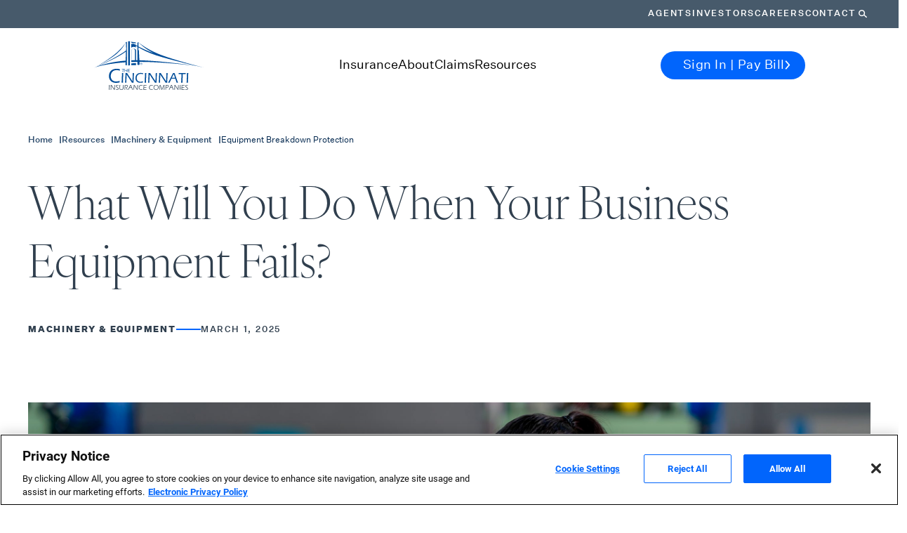

--- FILE ---
content_type: text/css; charset=UTF-8
request_url: https://www.cinfin.com/_next/static/css/966f88ef96068a34.css
body_size: 27612
content:
.linklist_has-bg-white__khI5_{background-color:var(--theme-color-white)!important}.linklist_has-bg-black__fudFz{background-color:var(--theme-color-black)!important}.linklist_has-bg-dark-grey__XhfHV{background-color:var(--theme-color-dark-grey)!important}.linklist_has-bg-darkest-grey__xM2NE{background-color:var(--theme-color-darkest-grey)!important}.linklist_has-bg-light-grey__Ie58_{background-color:var(--theme-color-light-grey)!important}.linklist_has-bg-bright-blue__lQfo8{background-color:var(--theme-color-bright-blue)!important}.linklist_has-bg-dark-navy__I5flQ{background-color:var(--theme-color-dark-navy)!important}.linklist_has-bg-blue__335Qz{background-color:var(--theme-color-blue)!important}.linklist_has-bg-soft-blue__sxfxl{background-color:var(--theme-color-soft-blue)!important}.linklist_has-bg-light-blue__0xgve{background-color:var(--theme-color-light-blue)!important}.linklist_has-bg-blue-script__tyNXj{background-color:var(--theme-color-blue-script)!important}.linklist_has-bg-gradient-dark__Ow_Nc{background:linear-gradient(180deg,rgba(var(--theme-color-black),.9) 0,rgba(71,90,107,.15) 100%)!important}.linklist_has-bg-gradient-light-blue__oAAkD{background:linear-gradient(180deg,rgba(230,242,255,.2),hsla(0,0%,100%,.2) 10.77%,rgba(207,231,255,.2) 56.25%,rgba(153,204,255,.2))!important}@media(min-width:768px){.linklist_navLinks__4B6X4{gap:10px}}.linklist_list__4t1s7{line-height:1.2;padding:0 0 0 5px;margin:0;gap:40px;display:none}@media(min-width:768px){.linklist_list__4t1s7{display:block;gap:15px;padding:0}.linklist_list-title__Bxthw{gap:10px}}.linklist_list__4t1s7.linklist_open__FXXm_{display:flex;padding:40px 0 0 20px}.linklist_link__0E03W{color:var(--theme-color-black);font-size:1.125rem;line-height:1.2;text-decoration:none}@media(min-width:768px){.linklist_link__0E03W{font-size:.875rem}.linklist_link__0E03W:hover{color:var(--theme-color-bright-blue)}.linklist_title__MuQGI{color:var(--theme-color-blue);font-size:.875rem;font-weight:500}}.linklist_expand__hJBf4{border:none;background:transparent;font-size:1.125rem;width:100%}.linklist_expand__hJBf4.linklist_open__FXXm_{color:var(--theme-color-bright-blue)}@media(max-width:768px){.accordion_accordion__8YbSV{padding:0 32px}}@media(max-width:991px){.accordion_accordion__8YbSV iframe{width:100%}}.accordion_accordion__8YbSV .accordion_accordion-container__spIJK .accordion_accordion-title-holder__BAUuu{text-align:center;margin-bottom:62px}@media(max-width:768px){.accordion_accordion__8YbSV .accordion_accordion-container__spIJK .accordion_accordion-title-holder__BAUuu{margin-bottom:48px}}.accordion_accordion__8YbSV .accordion_accordion-container__spIJK .accordion_accordion-title-holder__BAUuu .accordion_accordion-title__AMV5S{color:var(--Darkest-Gray,#303f4e);text-align:center;margin:0;font-family:var(--theme-font-ivyora);font-size:3.2rem;font-style:normal;font-weight:300;line-height:130%}@media(max-width:768px){.accordion_accordion__8YbSV .accordion_accordion-container__spIJK .accordion_accordion-title-holder__BAUuu .accordion_accordion-title__AMV5S{font-size:2.375rem;font-style:normal;font-weight:300;line-height:130%}}.accordion_accordion__8YbSV .accordion_accordion-container__spIJK .accordion_accordion-holder__NByY7 .accordion_accordion-dropdown__Bh8By.accordion_accordion-active__QFVXv .accordion_accordion-dropdown-holder__lG0SD{background:var(--Carousel-Gradient-Background,linear-gradient(180deg,rgba(230,242,255,.2) 0,hsla(0,0%,100%,.2) 10.77%,rgba(207,231,255,.2) 56.25%,rgba(153,204,255,.2) 100%))}.accordion_accordion__8YbSV .accordion_accordion-container__spIJK .accordion_accordion-holder__NByY7 .accordion_accordion-dropdown__Bh8By.accordion_accordion-active__QFVXv .accordion_accordion-dropdown-holder__lG0SD .accordion_accordion-dropdown-text-holder__NO2Kr{display:flex}.accordion_accordion__8YbSV .accordion_accordion-container__spIJK .accordion_accordion-holder__NByY7 .accordion_accordion-dropdown__Bh8By.accordion_accordion-active__QFVXv .accordion_accordion-dropdown-holder__lG0SD .accordion_accordion-dropdown-icon__2vFD6{transform:rotate(180deg)}.accordion_accordion__8YbSV .accordion_accordion-container__spIJK .accordion_accordion-holder__NByY7 .accordion_accordion-dropdown__Bh8By{cursor:pointer}.accordion_accordion__8YbSV .accordion_accordion-container__spIJK .accordion_accordion-holder__NByY7 .accordion_accordion-dropdown__Bh8By:hover{background-color:var(--theme-color-soft-blue,#e6f2ff)}.accordion_accordion__8YbSV .accordion_accordion-container__spIJK .accordion_accordion-holder__NByY7 .accordion_accordion-dropdown__Bh8By:first-child{border-top:1px solid var(--theme-color-dark-grey)}.accordion_accordion__8YbSV .accordion_accordion-container__spIJK .accordion_accordion-holder__NByY7 .accordion_accordion-dropdown__Bh8By{border-bottom:1px solid var(--theme-color-dark-grey)}.accordion_accordion__8YbSV .accordion_accordion-container__spIJK .accordion_accordion-holder__NByY7 .accordion_accordion-dropdown__Bh8By .accordion_accordion-dropdown-holder__lG0SD{padding:0 39px}@media(max-width:768px){.accordion_accordion__8YbSV .accordion_accordion-container__spIJK .accordion_accordion-holder__NByY7 .accordion_accordion-dropdown__Bh8By .accordion_accordion-dropdown-holder__lG0SD{padding:0}}.accordion_accordion__8YbSV .accordion_accordion-container__spIJK .accordion_accordion-holder__NByY7 .accordion_accordion-dropdown__Bh8By .accordion_accordion-dropdown-holder__lG0SD .accordion_accordion-dropdown-title-holder__rRR2c{display:flex;justify-content:space-between;height:90px;align-items:center;text-decoration:none}@media(max-width:768px){.accordion_accordion__8YbSV .accordion_accordion-container__spIJK .accordion_accordion-holder__NByY7 .accordion_accordion-dropdown__Bh8By .accordion_accordion-dropdown-holder__lG0SD .accordion_accordion-dropdown-title-holder__rRR2c{height:auto;padding:0 8px}}.accordion_accordion__8YbSV .accordion_accordion-container__spIJK .accordion_accordion-holder__NByY7 .accordion_accordion-dropdown__Bh8By .accordion_accordion-dropdown-holder__lG0SD .accordion_accordion-dropdown-title-holder__rRR2c:focus-visible{outline-offset:0}.accordion_accordion__8YbSV .accordion_accordion-container__spIJK .accordion_accordion-holder__NByY7 .accordion_accordion-dropdown__Bh8By .accordion_accordion-dropdown-holder__lG0SD .accordion_accordion-dropdown-title-holder__rRR2c .accordion_accordion-dropdown-title__FJAlY{color:var(--Dark-Navy,#00264d);margin:0;font-family:var(--theme-font-untitled-sans);font-size:1.25rem;font-style:normal;font-weight:400;line-height:140%}@media(max-width:768px){.accordion_accordion__8YbSV .accordion_accordion-container__spIJK .accordion_accordion-holder__NByY7 .accordion_accordion-dropdown__Bh8By .accordion_accordion-dropdown-holder__lG0SD .accordion_accordion-dropdown-title-holder__rRR2c .accordion_accordion-dropdown-title__FJAlY{font-size:1.25rem;font-style:normal;font-weight:400;line-height:140%;padding:26px 58px 28px 11px}}.accordion_accordion__8YbSV .accordion_accordion-container__spIJK .accordion_accordion-holder__NByY7 .accordion_accordion-dropdown__Bh8By .accordion_accordion-dropdown-holder__lG0SD .accordion_accordion-dropdown-text-holder__NO2Kr{flex-wrap:wrap;flex-direction:column;gap:20px;padding:0 39px 32px;display:none}@media(max-width:768px){.accordion_accordion__8YbSV .accordion_accordion-container__spIJK .accordion_accordion-holder__NByY7 .accordion_accordion-dropdown__Bh8By .accordion_accordion-dropdown-holder__lG0SD .accordion_accordion-dropdown-text-holder__NO2Kr{gap:5px;padding:0 30px 30px}}.accordion_accordion__8YbSV .accordion_accordion-container__spIJK .accordion_accordion-holder__NByY7 .accordion_accordion-dropdown__Bh8By .accordion_accordion-dropdown-holder__lG0SD .accordion_accordion-dropdown-text-holder__NO2Kr .accordion_accordion-dropdown-text-title__bA97F{color:var(--Darkest-Grey,#303f4e);font-family:var(--theme-font-untitled-sans);font-size:1.25rem;font-style:normal;font-weight:400;line-height:140%}@media(max-width:768px){.accordion_accordion__8YbSV .accordion_accordion-container__spIJK .accordion_accordion-holder__NByY7 .accordion_accordion-dropdown__Bh8By .accordion_accordion-dropdown-holder__lG0SD .accordion_accordion-dropdown-text-holder__NO2Kr .accordion_accordion-dropdown-text-title__bA97F{font-size:1rem;font-style:normal;font-weight:400;line-height:140%;text-transform:capitalize}}.accordion_accordion__8YbSV .accordion_accordion-container__spIJK .accordion_accordion-holder__NByY7 .accordion_accordion-dropdown__Bh8By .accordion_accordion-dropdown-holder__lG0SD .accordion_accordion-dropdown-text-holder__NO2Kr .accordion_accordion-dropdown-text__R2FV4{color:var(--Black,#000);font-family:var(--theme-font-untitled-sans);font-size:1rem;font-style:normal;font-weight:400;line-height:140%}.accordion_accordion__8YbSV .accordion_accordion-container__spIJK .accordion_accordion-holder__NByY7 .accordion_accordion-dropdown__Bh8By .accordion_accordion-dropdown-holder__lG0SD .accordion_accordion-dropdown-text-holder__NO2Kr .accordion_accordion-dropdown-text__R2FV4 a{color:var(--theme-color-bright-blue);text-decoration:none;font-size:1rem}.accordion_accordion__8YbSV .accordion_accordion-container__spIJK .accordion_accordion-holder__NByY7 .accordion_accordion-dropdown__Bh8By .accordion_accordion-dropdown-holder__lG0SD .accordion_accordion-dropdown-text-holder__NO2Kr .accordion_accordion-dropdown-text__R2FV4 a:hover{text-decoration:underline}.accordion_accordion__8YbSV .accordion_accordion-container__spIJK .accordion_accordion-holder__NByY7 .accordion_accordion-dropdown__Bh8By .accordion_accordion-dropdown-holder__lG0SD .accordion_accordion-dropdown-text-holder__NO2Kr .accordion_accordion-dropdown-text__R2FV4 ul{padding-bottom:5px;padding-top:5px;margin-left:10px;line-height:22px;display:flex;flex-direction:column;gap:10px}.accordion_accordion__8YbSV .accordion_accordion-container__spIJK .accordion_accordion-holder__NByY7 .accordion_accordion-dropdown__Bh8By .accordion_accordion-dropdown-holder__lG0SD .accordion_accordion-dropdown-text-holder__NO2Kr .accordion_accordion-dropdown-text__R2FV4 ul li{list-style:square}@media(max-width:768px){.accordion_accordion__8YbSV .accordion_accordion-container__spIJK .accordion_accordion-holder__NByY7 .accordion_accordion-dropdown__Bh8By .accordion_accordion-dropdown-holder__lG0SD .accordion_accordion-dropdown-text-holder__NO2Kr .accordion_accordion-dropdown-text__R2FV4{font-size:1rem;font-style:normal;font-weight:400;line-height:140%}}.accordion-section_content-cards__QqQX5{padding-top:68px;padding-bottom:51px}@media(min-width:1024px){.accordion-section_content-cards__QqQX5{padding-top:119px;padding-bottom:102px}}.accordion-section_cards-columns__content__RPZQ6,.accordion-section_cards-columns__jAEGm{position:relative}.anchor-link-container_anchor-link-container__background__WWBGP{width:100%;min-height:70px;height:70px;position:absolute;z-index:-1}.anchor-link-container_anchor-link-container__background__left__9UeTn{width:50%;height:inherit;background:var(--Blue,linear-gradient(180deg,#004d99 0,#00264d 100%));float:left}.anchor-link-container_anchor-link-container__background__right__tfDH_{width:50%;height:inherit;background:#e6f2ff;float:right}.anchor-link-container_anchor-link-container__wrapper__vgPFH{width:100%}.anchor-link-container_anchor-link-container__wrapper__vgPFH.anchor-link-container_sticky__9ccez{position:fixed;top:0;width:100%;animation-duration:.7s;animation-name:anchor-link-container_fadeInDown__LzBvV;animation-timing-function:ease-out;z-index:1006}.anchor-link-container_anchor-link-container__header__bs_lR{display:flex;flex-direction:row;justify-content:flex-start;font-family:var(--theme-font-untitled-sans-caps)!important;min-height:70px;height:70px;line-height:70px;background:var(--Blue,linear-gradient(180deg,#004d99 0,#00264d 100%));margin:auto;padding:0!important}.anchor-link-container_anchor-link-container__header__topic__ohnYW{width:auto;color:#fff;text-transform:uppercase;font-size:.938rem;letter-spacing:2px}.anchor-link-container_anchor-link-container__header__nav-items__fx2Y4{width:auto;flex-grow:1;display:flex;flex-wrap:wrap;background-color:#e6f2ff}.anchor-link-container_anchor-link-container__header__bs_lR.anchor-link-container_mobile__mEwXD{flex-direction:row-reverse;justify-content:flex-start}.anchor-link-container_anchor-link-container__header__bs_lR.anchor-link-container_mobile__mEwXD .anchor-link-container_anchor-link-container__header__topic__ohnYW{padding:0 40px}@media(max-width:768px){.anchor-link-container_anchor-link-container__header__bs_lR.anchor-link-container_mobile__mEwXD .anchor-link-container_anchor-link-container__header__topic__ohnYW span{width:100px;display:block;line-height:140%;text-align:center;padding-top:17.5px}}.anchor-link-container_anchor-link-container__header__bs_lR.anchor-link-container_mobile__mEwXD .anchor-link-container_anchor-link-container__header__nav-items__fx2Y4{flex-direction:column;justify-content:center;padding:0}.anchor-link-container_anchor-link-container__header__bs_lR.anchor-link-container_mobile__mEwXD .anchor-link-container_anchor-link-container__header__nav-items__fx2Y4 .anchor-link-container_dropdown__gj39J{width:100%;display:flex;flex-direction:column}.anchor-link-container_anchor-link-container__header__bs_lR.anchor-link-container_mobile__mEwXD .anchor-link-container_anchor-link-container__header__nav-items__fx2Y4 .anchor-link-container_dropdown__selected__s3hKP{width:100%;display:flex;flex-direction:row;justify-content:space-between;padding:0 20px}.anchor-link-container_anchor-link-container__header__bs_lR.anchor-link-container_mobile__mEwXD .anchor-link-container_anchor-link-container__header__nav-items__fx2Y4 .anchor-link-container_dropdown__selected__override___cj_q{font-size:.9375rem}.anchor-link-container_anchor-link-container__header__bs_lR.anchor-link-container_mobile__mEwXD .anchor-link-container_anchor-link-container__header__nav-items__fx2Y4 .anchor-link-container_dropdown__selected__icon__Sj2PB{color:inherit;width:10px;vertical-align:top;transform:rotate(90deg);height:20px;display:flex;margin-top:23px}.anchor-link-container_anchor-link-container__header__bs_lR.anchor-link-container_mobile__mEwXD .anchor-link-container_anchor-link-container__header__nav-items__fx2Y4 .anchor-link-container_dropdown__selected__icon__Sj2PB.anchor-link-container_open__b25ra{transform:rotate(270deg)}.anchor-link-container_anchor-link-container__header__bs_lR.anchor-link-container_mobile__mEwXD .anchor-link-container_anchor-link-container__header__nav-items__fx2Y4 .anchor-link-container_dropdown__container__z_u9X{display:none;background-color:#e6f2ff;z-index:1006;padding:0 20px}.anchor-link-container_anchor-link-container__header__bs_lR.anchor-link-container_mobile__mEwXD .anchor-link-container_anchor-link-container__header__nav-items__fx2Y4 .anchor-link-container_dropdown__container__z_u9X.anchor-link-container_open__b25ra{display:inline-block}.anchor-link-container_anchor-link-container__header__bs_lR.anchor-link-container_mobile__mEwXD .anchor-link-container_anchor-link-container__header__nav-items__fx2Y4 .anchor-link-container_dropdown__container__z_u9X>:first-child{border-top:2px solid #0165fc}.anchor-link-container_anchor-link-container__header__bs_lR.anchor-link-container_desktop__5_UeH .anchor-link-container_anchor-link-container__header__topic__ohnYW{padding-right:80px;padding-left:0}.anchor-link-container_anchor-link-container__header__bs_lR.anchor-link-container_desktop__5_UeH .anchor-link-container_anchor-link-container__header__nav-items__fx2Y4{flex-direction:row;justify-content:space-around;padding:0 80px}.anchor-link-container_anchor-link-container__content__A_CsD{display:flex;flex-direction:column}.anchor-link-nav-item_anchor-link-nav-item__item__h7_Fd.anchor-link-nav-item_mobile__6P_Is{width:100%}.anchor-link-nav-item_anchor-link-nav-item__item__h7_Fd.anchor-link-nav-item_mobile__6P_Is a{text-decoration:none;color:#00264d;font-size:.9375rem}.anchor-link-nav-item_anchor-link-nav-item__item__h7_Fd.anchor-link-nav-item_desktop___6Hoc a{padding:5px;font-size:1.125rem;text-decoration:none;color:#00264d}.anchor-link-nav-item_anchor-link-nav-item__item__h7_Fd.anchor-link-nav-item_desktop___6Hoc a.anchor-link-nav-item_active___AaTi{border-bottom:2px solid #0165fc}.anchor-link-nav-item_anchor-link-nav-item__item__h7_Fd.anchor-link-nav-item_desktop___6Hoc a:before{display:block;content:"";border-bottom:2px solid #0165fc;transform:scaleX(0);bottom:20px;left:0;position:absolute;width:100%;transition:transform .3s ease-in-out}.anchor-link-nav-item_anchor-link-nav-item__item__h7_Fd.anchor-link-nav-item_desktop___6Hoc a:hover{cursor:pointer}.anchor-link-nav-item_anchor-link-nav-item__item__h7_Fd.anchor-link-nav-item_desktop___6Hoc a:hover:before{transform:scaleX(1);transition-delay:.3s}.article-feature-cards_article-feature-cards__KC8WU{position:relative;padding:140px 0 50px}@media(max-width:768px){.article-feature-cards_article-feature-cards__KC8WU{padding:50px 30px}}.article-feature-cards_article-feature-cards__container__GTkCM{padding:0!important;margin-left:auto!important;margin-right:auto!important}@media(min-width:768px){.article-feature-cards_article-feature-cards__container__GTkCM{padding:0 25px!important}}.article-feature-cards_article-feature-cards__slider__nWWGO .article-feature-cards_article-feature-cards__container__GTkCM{max-width:1920px!important}@media(min-width:1440px){.article-feature-cards_article-feature-cards__slider__nWWGO .article-feature-cards_article-feature-cards__container__GTkCM{margin-left:0!important}}@media(min-width:1920px){.article-feature-cards_article-feature-cards__slider__nWWGO .article-feature-cards_article-feature-cards__container__GTkCM{margin-left:auto!important}}.article-feature-cards_article-feature-cards__slider__nWWGO{position:relative}.article-feature-cards_article-feature-cards__slider__nWWGO:after,.article-feature-cards_article-feature-cards__slider__nWWGO:before{content:"";position:absolute;top:0;right:0;width:100px;height:100%;background:linear-gradient(270deg,hsla(0,0%,100%,.95) 2.08%,hsla(0,0%,100%,.8) 54.8%,hsla(0,0%,100%,0));z-index:2;display:none}@media(min-width:768px){.article-feature-cards_article-feature-cards__slider__nWWGO:after,.article-feature-cards_article-feature-cards__slider__nWWGO:before{display:block}}@media(min-width:1440px){.article-feature-cards_article-feature-cards__slider__nWWGO:after,.article-feature-cards_article-feature-cards__slider__nWWGO:before{width:220px}}.article-feature-cards_article-feature-cards__slider__nWWGO:after{width:100px;right:auto;left:0;background:linear-gradient(90deg,hsla(0,0%,100%,.95) 2.08%,hsla(0,0%,100%,.8) 54.8%,hsla(0,0%,100%,0))}@media(min-width:768px){.article-feature-cards_article-feature-cards--has-no-tabs__lL3W_{margin-bottom:50px}}.article-feature-cards_article-feature-card__R0pxv{display:flex;position:relative;flex-direction:row-reverse;text-decoration:none;align-items:center}.article-feature-cards_article-feature-card__image__Sr6Ew{width:50%;position:relative;z-index:2;height:240px!important;overflow:hidden}.article-feature-cards_article-feature-card__image__Sr6Ew img{position:absolute;top:0;left:0;width:100%!important;height:100%!important;object-fit:cover;max-width:none!important;transition:transform .3s linear}@media(min-width:768px){.article-feature-cards_article-feature-card__image__Sr6Ew{height:400px!important}}@media(min-width:576px)and (max-width:768px){.article-feature-cards_article-feature-card__image__Sr6Ew{min-width:400px}}@media(min-width:768px)and (max-width:1024px){.article-feature-cards_article-feature-card__image__Sr6Ew{width:400px}}@media(min-width:1300px){.article-feature-cards_article-feature-card__image__Sr6Ew{width:400px;object-fit:contain}}.article-feature-cards_article-feature-card__text__2jrbp{position:relative;padding:15px 10px 50px;width:50%;background:linear-gradient(252deg,rgba(102,164,206,.25) 11.54%,rgba(102,164,206,0) 35%),#e6f2ff;margin:0;min-height:250px}@media(min-width:425px){.article-feature-cards_article-feature-card__text__2jrbp{padding:30px 30px 50px}}@media(min-width:768px){.article-feature-cards_article-feature-card__text__2jrbp{min-height:300px}}.article-feature-cards_article-feature-card__text__2jrbp:after{content:"";position:absolute;bottom:0;left:0;right:0;margin:0 auto;width:0;height:4px;background:var(--theme-color-bright-blue);transition:all .3s linear;opacity:0}.article-feature-cards_article-feature-card__R0pxv:hover .article-feature-cards_article-feature-card__text__2jrbp:after{opacity:1;width:100%}.article-feature-cards_article-feature-card__title__EuigS{font-size:1rem;line-height:140%;font-weight:400;font-family:var(--theme-font-untitled-sans);color:var(--theme-color-darkest-grey);margin:0 0 15px}@media(min-width:1200px){.article-feature-cards_article-feature-card__title__EuigS{font-size:1.125rem}}.article-feature-cards_article-feature-card__text__2jrbp{color:var(--theme-color-black)}.article-feature-cards_article-feature-card__paragraph__FDVyp{font-size:.75rem;line-height:140%;font-weight:400;font-family:var(--theme-font-untitled-sans);color:var(--theme-color-black)}@media(min-width:768px){.article-feature-cards_article-feature-card__paragraph__FDVyp{font-size:.8125rem}}.article-feature-cards_article-feature-card__link-text__6yVQh{position:absolute;bottom:0;left:0;padding:0 0 30px 20px;font-size:.9375rem!important;font-family:var(--theme-font-untitled-sans)!important;color:var(--theme-color-blue)!important}@media(min-width:768px){.article-feature-cards_article-feature-card__link-text__6yVQh{padding:0 0 30px 30px}}.article-feature-cards_swiper-wrapper__Kh3uv.article-feature-cards_transform-active__hUyDN{transform:translateZ(0)!important}.section-intro_section-intro__3iH2_{font-family:var(--theme-font-untitled-sans);font-size:1rem;line-height:140%;font-weight:400;color:var(--theme-color-black);max-width:900px;margin-left:auto;margin-right:auto;margin-bottom:60px;padding-top:70px;padding-left:10px;padding-bottom:10px}@media(min-width:768px){.section-intro_section-intro__3iH2_{margin-bottom:32px}}.section-intro_article-feature-cards__intro__ue8mg .section-intro_section-intro__3iH2_{margin-bottom:0}@media(min-width:768px){.section-intro_article-feature-cards__intro__ue8mg .section-intro_section-intro__3iH2_{margin-bottom:20px}}.section-intro_section-intro--calendars__23Q83{margin-bottom:0!important}@media(min-width:768px){.section-intro_section-intro--calendars__23Q83{margin-bottom:40px!important}}.section-intro_grid-tile-features__intro__JaRcw .section-intro_section-intro__3iH2_{max-width:1000px!important;margin-bottom:0}@media(min-width:768px){.section-intro_grid-tile-features__intro__JaRcw .section-intro_section-intro__3iH2_{margin-bottom:40px}}@media(max-width:767px){.section-intro_grid-tile-features__intro__JaRcw .section-intro_section-intro__3iH2_{padding-left:0;padding-right:0}}.section-intro_section-intro__3iH2_.section-intro_flexible__vxBCz{max-width:none}@media(min-width:1024px){.section-intro_section-intro__3iH2_.section-intro_flexible__vxBCz{padding-top:20px}}.section-intro_section-intro__3iH2_.section-intro_resource__TsRKU{max-width:none!important;padding-bottom:20px;padding-top:0}@media(min-width:768px){.section-intro_section-intro__3iH2_.section-intro_resource__TsRKU{margin-bottom:29px;padding-bottom:10px;padding-top:70px}}.section-intro_section-intro__content-title__BBytw{position:relative}@media(max-width:768px){.section-intro_section-intro__content-title__BBytw{display:flex;justify-content:center}}.section-intro_section-intro__highlight__7cyz9{display:block;font-family:var(--theme-font-born-ready);font-weight:400!important;font-size:2.1875rem;line-height:140%;color:var(--theme-color-blue-script)!important;margin:0!important}@media(min-width:1024px){.section-intro_section-intro__highlight__7cyz9{font-size:4.0625rem}}.section-intro_grid-tile-features__intro__JaRcw .section-intro_section-intro__highlight__7cyz9{margin-bottom:20px}.section-intro_section-intro__heading__GQFgP{font-family:var(--theme-font-ivyora)!important;font-weight:300!important;font-size:2.375rem;line-height:130%;color:var(--theme-color-darkest-grey)!important;margin:0 0 40px!important}@media(min-width:1024px){.section-intro_section-intro__heading__GQFgP{font-size:3.2rem;margin-bottom:0!important}}@media(min-width:768px){.section-intro_article-feature-cards__intro__ue8mg .section-intro_section-intro__heading__GQFgP{margin-bottom:0!important}}.section-intro_section-intro__3iH2_ .section-intro_subtitle__bEh0f{margin:0 0 35px!important}@media(min-width:1024px){.section-intro_section-intro__3iH2_ .section-intro_subtitle__bEh0f{margin-bottom:30px!important}}@media(max-width:768px){.section-intro_section-intro__3iH2_ .section-intro_subtitle__bEh0f{padding-right:27px!important}}.section-intro_section-intro__3iH2_ .section-intro_byline-text__nPExc{margin-bottom:10px!important}.article-feature-tab-item_articleTabItem__CAGR8 h3{font-size:1.25rem;font-weight:inherit;margin:0;line-height:inherit}.rich-text-section_content-cards__yBw2Q{padding-top:40px;padding-bottom:40px}@media(min-width:1024px){.rich-text-section_content-cards__yBw2Q{padding-top:70px;padding-bottom:70px}}@media(max-width:768px){.rich-text-section_content-cards__yBw2Q{margin-left:33px}}.rich-text-section_cards-columns__content__uqdRZ,.rich-text-section_cards-columns__s_RGK{position:relative}.rich-text-section_rich-text-section__pEovG{position:static!important}@media(min-width:768px){.rich-text-section_rich-text-section__pEovG{margin:0 118px}}.article-title-block_article-title__X7YuP h1{color:var(--Darkest-Grey,#303f4e);font-family:var(--theme-font-ivyora);font-size:4rem;font-style:normal;font-weight:300;line-height:130%;margin-bottom:40px}@media(max-width:768px){.article-title-block_article-title__X7YuP h1{font-size:2.375rem;font-style:normal;font-weight:300;line-height:130%;margin-bottom:34px}}.article-title-block_article-sub-holder__ftkeS{display:flex;flex-wrap:wrap;margin-bottom:27px;gap:10px}@media(max-width:768px){.article-title-block_article-sub-holder__ftkeS{margin-bottom:33px}}.article-title-block_article-sub-header__nKzzC{color:var(--Darkest-Grey,#303f4e);font-family:var(--theme-font-untitled-sans);font-size:.75rem;font-style:normal;font-weight:700;line-height:140%;letter-spacing:1.8px;text-transform:uppercase}@media(max-width:768px){.article-title-block_article-sub-header__nKzzC{font-size:.75rem;font-style:normal;font-weight:700;line-height:140%;letter-spacing:1.8px;text-transform:uppercase}}.article-title-block_article-sub-line__wYIok hr{width:35px;height:2px;color:#0165fc;background-color:#0165fc;border:none;margin-top:7px;opacity:1}.article-title-block_article-sub-date__NxR2_{color:var(--Darkest-Grey,#303f4e);font-family:var(--theme-font-untitled-sans);font-size:.75rem;font-style:normal;font-weight:500;line-height:140%;letter-spacing:1.8px;text-transform:uppercase}@media(max-width:768px){.article-title-block_article-sub-date__NxR2_{font-size:.75rem;font-style:normal;font-weight:500;line-height:140%;letter-spacing:1.8px;text-transform:uppercase}}.article-title-block_article-author__lEu47{display:flex;flex-wrap:nowrap;gap:4px;margin-bottom:44px}@media(max-width:768px){.article-title-block_article-author__lEu47{margin-bottom:59px}}.article-title-block_article-author-by__7OJU6{color:var(--Darkest-Grey,#303f4e);font-family:var(--theme-font-untitled-sans);font-size:.75rem;font-style:italic;font-weight:400;line-height:140%;text-transform:lowercase}@media(max-width:768px){.article-title-block_article-author-by__7OJU6{font-size:.75rem;font-style:italic;font-weight:400;line-height:140%;text-transform:lowercase}}.article-title-block_article-author-name__2nmvG{color:var(--Darkest-Grey,#303f4e);font-family:var(--theme-font-untitled-sans);font-size:.75rem;font-style:normal;font-weight:500;line-height:140%;letter-spacing:1.8px;text-transform:uppercase}@media(max-width:768px){.article-title-block_article-author-name__2nmvG{font-size:.75rem;font-style:normal;font-weight:500;line-height:140%;letter-spacing:1.8px;text-transform:uppercase}}.alert-banner-section_cards-columns__Wpq9A{position:relative;z-index:12}.alert-banner-section_cards-columns__content__4YyuU{position:relative}.alert-banner-section_breadcrumbs-section__LHbYb{position:absolute;background-color:transparent!important;top:70px}@media(max-width:768px){.alert-banner-section_breadcrumbs-section__LHbYb{top:47px}}.alert-banner_alert-banner-container__gtPg1{position:relative;padding:10px 20px;display:flex;align-items:center;gap:10px;flex:1 1}.alert-banner_alert-banner-container__gtPg1 .alert-banner_alert-banner-text__yY6qE{flex:1 1;font-family:var(--theme-font-untitled-sans);font-size:.875rem;font-style:normal;font-weight:400;padding-right:25px}.alert-banner_alert-banner-container__gtPg1 .alert-banner_alert-banner-exit__rFElz{position:absolute;right:12px;top:50%;transform:translateY(-50%);background:transparent;display:flex;align-items:center;justify-content:center}.alert-banner_alert-banner-container__gtPg1 button{border:none;background:transparent;padding:0}.alert-banner_alert-banner-yellow-container__nfx2L{background:var(--Alert-Yellow,#f7cc45)}.alert-banner_alert-banner-yellow-container__nfx2L .alert-banner_alert-banner-yellow-text__5ooXN{color:var(--black,#111)}.alert-banner_alert-banner-yellow-container__nfx2L .alert-banner_alert-banner-yellow-text__5ooXN a{color:var(--black,#111);font-size:.875rem}.alert-banner_alert-banner-blue-container__V9kg9{background:var(--blue,#004d99)}.alert-banner_alert-banner-blue-container__V9kg9 .alert-banner_alert-banner-blue-text__u5kku{color:var(--White,#fff)}.alert-banner_alert-banner-blue-container__V9kg9 .alert-banner_alert-banner-blue-text__u5kku a{color:var(--White,#fff);font-size:.875rem}.alert-banner_alert-banner-orange-container__vGu7G{background:var(--Orange,#ff531a)}.alert-banner_alert-banner-orange-container__vGu7G .alert-banner_alert-banner-orange-text__x_qmC{color:var(--black,#111)}.alert-banner_alert-banner-orange-container__vGu7G .alert-banner_alert-banner-orange-text__x_qmC a{color:var(--black,#111);font-size:.875rem}.homepage-hero-banner-section_cards-columns__content__o7K9o{width:100%;height:auto;display:flex;justify-content:center;flex-direction:row}.homepage-hero-banner_homepage-hero-banner__xdEYF{height:auto;position:relative}.homepage-hero-banner_homepage-hero-banner__xdEYF img{width:100%;height:100%}.homepage-hero-banner_homepage-hero-banner__xdEYF a{color:#fff}.homepage-hero-banner_homepage-hero-banner__xdEYF .homepage-hero-banner_multipurpose-banner-floating-card__NGMtj{border-bottom:6px solid var(--Bright-Blue-AA,#0165fc);background:linear-gradient(314deg,rgba(0,77,155,.8),rgba(0,77,155,.8));position:absolute;height:513px;width:513px;font-size:1rem;line-height:1.2;font-weight:400;font-family:var(--theme-font-untitled-sans);top:45%;margin-left:50px;padding:0 100px;transform:translateY(-50%);display:flex;flex-direction:column;justify-content:center}.homepage-hero-banner_homepage-hero-banner__xdEYF .homepage-hero-banner_multipurpose-banner-floating-card__NGMtj a{color:#fff}@media(max-width:1024px){.homepage-hero-banner_homepage-hero-banner__xdEYF .homepage-hero-banner_multipurpose-banner-floating-card__NGMtj{height:350px;width:350px;padding:0 30px}}@media(max-width:766px){.homepage-hero-banner_homepage-hero-banner__xdEYF .homepage-hero-banner_multipurpose-banner-floating-card__NGMtj{width:346px;height:auto;left:50%;top:30%;margin-left:0;padding:45px 25px;position:absolute;transform:translateX(-50%)}}.homepage-hero-banner_homepage-hero-banner__xdEYF .homepage-hero-banner_multipurpose-banner-floating-card__NGMtj .homepage-hero-banner_multipurpose-banner-title__7Obzp h1{color:#e6f2ff;font-family:var(--theme-font-ivyora);font-size:4rem;font-style:normal;font-weight:300;line-height:120%;margin-bottom:0}@media(max-width:1200px){.homepage-hero-banner_homepage-hero-banner__xdEYF .homepage-hero-banner_multipurpose-banner-floating-card__NGMtj .homepage-hero-banner_multipurpose-banner-title__7Obzp h1{font-size:3.75rem}}@media(max-width:1024px){.homepage-hero-banner_homepage-hero-banner__xdEYF .homepage-hero-banner_multipurpose-banner-floating-card__NGMtj .homepage-hero-banner_multipurpose-banner-title__7Obzp h1{font-size:3.2rem}}@media(max-width:766px){.homepage-hero-banner_homepage-hero-banner__xdEYF .homepage-hero-banner_multipurpose-banner-floating-card__NGMtj .homepage-hero-banner_multipurpose-banner-title__7Obzp h1{color:var(--White,#fff);font-style:normal;font-weight:300;line-height:120%;margin-bottom:20px}}.homepage-hero-banner_homepage-hero-banner__xdEYF .homepage-hero-banner_multipurpose-banner-floating-card__NGMtj .homepage-hero-banner_multipurpose-banner-title__7Obzp h1 span{color:var(--White,#fff);font-family:var(--theme-font-ivyora);font-size:1.5rem;font-style:normal;font-weight:300;line-height:130%;vertical-align:top}.homepage-hero-banner_homepage-hero-banner__xdEYF .homepage-hero-banner_multipurpose-banner-floating-card__NGMtj .homepage-hero-banner_multipurpose-banner-text__H7W6B{color:var(--White,#fff);font-family:var(--theme-font-untitled-sans);font-size:1rem;font-style:normal;font-weight:400;line-height:150%;margin-bottom:30px}@media(max-width:768px){.homepage-hero-banner_homepage-hero-banner__xdEYF .homepage-hero-banner_multipurpose-banner-floating-card__NGMtj .homepage-hero-banner_multipurpose-banner-text__H7W6B{line-height:140%}}.homepage-hero-banner_homepage-hero-banner__xdEYF .homepage-hero-banner_multipurpose-banner-floating-card__NGMtj .homepage-hero-banner_multipurpose-banner-link__p2e_d a{color:var(--White,#fff);border-radius:30px;border:1.5px solid var(--White,#fff);display:initial}.homepage-hero-banner_homepage-hero-banner__xdEYF .homepage-hero-banner_multipurpose-banner-floating-card__NGMtj .homepage-hero-banner_multipurpose-banner-link__p2e_d a:focus-visible{outline:3px solid #fff!important;outline-offset:2px}.homepage-hero-banner_homepage-hero-banner__xdEYF .homepage-hero-banner_multipurpose-banner-floating-card__NGMtj .homepage-hero-banner_multipurpose-banner-link__p2e_d a:hover{background-color:var(--White,#fff);color:var(--Bright-Blue-AA,#0165fc)}.homepage-hero-banner_homepage-hero-banner__xdEYF .homepage-hero-banner_multipurpose-banner-floating-card__NGMtj .homepage-hero-banner_multipurpose-banner-link__p2e_d{display:flex;justify-content:flex-start}@media(max-width:766px){.homepage-hero-banner_homepage-hero-banner__xdEYF .homepage-hero-banner_multipurpose-banner-floating-card__NGMtj .homepage-hero-banner_multipurpose-banner-link__p2e_d{justify-content:center;align-items:center}}.homepage-hero-banner_homepage-hero-banner__xdEYF .homepage-hero-banner_multipurpose-banner-floating-card__NGMtj .homepage-hero-banner_find-an-agent-CTA-button-primary__ro2s8{display:flex;justify-content:center;align-items:center}.homepage-hero-banner_homepage-hero-banner__xdEYF .homepage-hero-banner_multipurpose-banner-floating-card__NGMtj .homepage-hero-banner_find-an-agent-CTA-button-primary__ro2s8 a{display:flex;align-items:center;gap:10px;text-decoration:none}.homepage-hero-banner_homepage-hero-banner__xdEYF .homepage-hero-banner_homepage-hero-banner-arrow__meol1{position:absolute;bottom:60px;left:49%;animation-name:homepage-hero-banner_down-arrow-animation__l1REA;animation-duration:2s;animation-iteration-count:infinite}@media(max-width:768px){.homepage-hero-banner_homepage-hero-banner__xdEYF .homepage-hero-banner_homepage-hero-banner-arrow__meol1{bottom:33px;left:45.25%}}@keyframes homepage-hero-banner_down-arrow-animation__l1REA{0%,20%,50%,80%,to{transform:translateY(0)}40%{transform:translateY(5px)}60%{transform:translateY(3px)}}.multipurpose-banner_multipurpose-banner__EO0IS{width:100%;height:722.75px;background-color:#d3d3d3;position:relative}@media(min-width:768px){.multipurpose-banner_multipurpose-banner__EO0IS{height:650px}}@media(min-width:1400px){.multipurpose-banner_multipurpose-banner__EO0IS{height:720px}}.multipurpose-banner_multipurpose-banner-wrap__Ggntv{background-color:var(--theme-color-soft-blue);background-repeat:no-repeat;background-position:50%;background-size:cover;background-blend-mode:luminosity;height:100%;width:100%;position:absolute;top:0}.multipurpose-banner_multipurpose-banner-wrap--video__qv5v0{background:none}.multipurpose-banner_multipurpose-banner__EO0IS .multipurpose-banner_multipurpose-banner-floating-container__IYz7T{height:100%;display:flex;flex-direction:column;justify-content:center}@media(min-width:1200px){.multipurpose-banner_multipurpose-banner__EO0IS .multipurpose-banner_multipurpose-banner-floating-container__IYz7T{max-width:960px}}@media(min-width:1500px){.multipurpose-banner_multipurpose-banner__EO0IS .multipurpose-banner_multipurpose-banner-floating-container__IYz7T{max-width:1450px}}.multipurpose-banner_multipurpose-banner__EO0IS video{object-fit:cover;width:100%;height:100%;position:static;mix-blend-mode:luminosity}.multipurpose-banner_multipurpose-banner__EO0IS a{color:#fff}.multipurpose-banner_multipurpose-banner__EO0IS .multipurpose-banner_multipurpose-banner-align--left__JDqvL{align-self:start}.multipurpose-banner_multipurpose-banner__EO0IS .multipurpose-banner_multipurpose-banner-align--center__hW_O7{align-self:center}.multipurpose-banner_multipurpose-banner__EO0IS .multipurpose-banner_multipurpose-banner-align--right__qaZ2A{align-self:end}.multipurpose-banner_multipurpose-banner__EO0IS .multipurpose-banner_multipurpose-banner-floating-card__oN_F9{width:auto;height:auto;padding:49px 20px 54px 28px;margin:0 40px;border-bottom:6px solid #0165fc;background:linear-gradient(314deg,#303f4e 11.72%,#475a6b 87.1%);color:#fff}@media(min-width:768px){.multipurpose-banner_multipurpose-banner__EO0IS .multipurpose-banner_multipurpose-banner-floating-card__oN_F9{width:530px;min-height:516px;padding:65.5px 40px 68.5px;margin:0}}.multipurpose-banner_multipurpose-banner__EO0IS .multipurpose-banner_multipurpose-banner-floating-card__oN_F9 .multipurpose-banner_multipurpose-banner-title__ymerY{color:#e6f2ff;font-family:var(--theme-font-ivyora);font-size:4rem;font-style:normal;font-weight:300;line-height:120%;margin-bottom:44px}@media(max-width:768px){.multipurpose-banner_multipurpose-banner__EO0IS .multipurpose-banner_multipurpose-banner-floating-card__oN_F9 .multipurpose-banner_multipurpose-banner-title__ymerY{color:var(--White,#fff);font-size:3.2rem;font-style:normal;font-weight:300;line-height:120%;margin-bottom:25px}}.multipurpose-banner_multipurpose-banner__EO0IS .multipurpose-banner_multipurpose-banner-floating-card__oN_F9 .multipurpose-banner_multipurpose-banner-text__E1BYB{color:var(--White,#fff);font-family:var(--theme-font-untitled-sans);font-size:1rem;font-style:normal;font-weight:400;line-height:140%;margin-bottom:24px}@media(max-width:768px){.multipurpose-banner_multipurpose-banner__EO0IS .multipurpose-banner_multipurpose-banner-floating-card__oN_F9 .multipurpose-banner_multipurpose-banner-text__E1BYB{margin-bottom:25px}}.multipurpose-banner_multipurpose-banner__EO0IS .multipurpose-banner_multipurpose-banner-floating-card__oN_F9 a,.multipurpose-banner_multipurpose-banner__EO0IS .multipurpose-banner_multipurpose-banner-floating-card__oN_F9 a:hover{color:#fff}.multipurpose-banner_eeImages__3YoWL{position:relative;display:flex;gap:20px}.multipurpose-banner_eeImages__3YoWL figcaption{background-color:rgba(51,48,48,.473);color:#fff;padding:5px;margin-bottom:0}.multipurpose-banner_eeImages__3YoWL img{height:250px;width:auto}@media(min-width:768px){.multipurpose-banner-short-section_spacers__8ldk1{padding:60px 0}}.multipurpose-banner-short-section_cards-columns__Ag5tR,.multipurpose-banner-short-section_cards-columns__content__wpSB_{position:relative}.multipurpose-banner-short_multipurpose-banner-short__7eSoA{background:radial-gradient(1658.85% 50% at 50% 49.86%,#475a6b 22.4%,#334352 100%);color:#fff;background-size:cover}@media(min-width:1440px){.multipurpose-banner-short_multipurpose-banner-short__7eSoA{text-align:center}}.multipurpose-banner-short_multipurpose-banner-short__7eSoA .multipurpose-banner-short_multipurpose-banner-short-holder__EPDYu{display:flex;align-items:center;gap:120px;padding:60px 0}@media(max-width:768px){.multipurpose-banner-short_multipurpose-banner-short__7eSoA .multipurpose-banner-short_multipurpose-banner-short-holder__EPDYu{flex-direction:column;gap:30px;padding:78px 40px}}.multipurpose-banner-short_multipurpose-banner-short__7eSoA .multipurpose-banner-short_multipurpose-banner-short-holder__EPDYu .multipurpose-banner-short_multipurpose-banner-short-title__Ln5xR{flex-basis:50%;color:var(--White,#fff);text-align:left;font-family:var(--theme-font-ivyora);font-size:3.2rem;font-style:normal;font-weight:300;line-height:130%}@media(max-width:768px){.multipurpose-banner-short_multipurpose-banner-short__7eSoA .multipurpose-banner-short_multipurpose-banner-short-holder__EPDYu .multipurpose-banner-short_multipurpose-banner-short-title__Ln5xR{width:100%;font-size:2.375rem;text-align:left}}.multipurpose-banner-short_multipurpose-banner-short__7eSoA .multipurpose-banner-short_multipurpose-banner-short-holder__EPDYu .multipurpose-banner-short_multipurpose-banner-short-title__Ln5xR h2{font-family:var(--theme-font-ivyora);font-size:3.2rem;font-style:normal;font-weight:300;line-height:130%;margin-bottom:0}@media(max-width:768px){.multipurpose-banner-short_multipurpose-banner-short__7eSoA .multipurpose-banner-short_multipurpose-banner-short-holder__EPDYu .multipurpose-banner-short_multipurpose-banner-short-title__Ln5xR h2{width:100%;font-size:2.375rem;text-align:left}}.multipurpose-banner-short_multipurpose-banner-short__7eSoA .multipurpose-banner-short_multipurpose-banner-short-holder__EPDYu .multipurpose-banner-short_multipurpose-banner-short-text__Mflni{flex-basis:50%;color:var(--White,#fff);display:flex;flex-direction:column;gap:35px;font-family:var(--theme-font-untitled-sans);font-size:1rem;font-style:normal;font-weight:400;line-height:140%;text-align:left}@media(max-width:768px){.multipurpose-banner-short_multipurpose-banner-short__7eSoA .multipurpose-banner-short_multipurpose-banner-short-holder__EPDYu .multipurpose-banner-short_multipurpose-banner-short-text__Mflni{width:100%;font-size:1rem;text-align:left}}.multipurpose-banner-short_multipurpose-banner-short__7eSoA .multipurpose-banner-short_multipurpose-banner-short-holder__EPDYu .multipurpose-banner-short_multipurpose-banner-short-text__Mflni a:focus-visible{outline:3px solid #fff!important;outline-offset:2px}@media(max-width:768px){.multipurpose-banner-short_multipurpose-banner-short__7eSoA .multipurpose-banner-short_multipurpose-banner-short-holder__EPDYu .multipurpose-banner-short_multipurpose-banner-short-text__Mflni .multipurpose-banner-short_multipurpose-banner-short-button__EIz41{margin-top:34px;text-align:center}}.multipurpose-banner-short_multipurpose-banner-short__7eSoA .multipurpose-banner-short_multipurpose-banner-short-holder__EPDYu .multipurpose-banner-short_multipurpose-banner-short-text__Mflni .multipurpose-banner-short_multipurpose-banner-short-button__EIz41 a{color:var(--White,#fff);border:1.5px solid var(--White,#fff);border-radius:30px;padding:8px 15px 8px 27px;gap:12px}.multipurpose-banner-short_multipurpose-banner-short__7eSoA .multipurpose-banner-short_multipurpose-banner-short-holder__EPDYu .multipurpose-banner-short_multipurpose-banner-short-text__Mflni .multipurpose-banner-short_multipurpose-banner-short-button__EIz41 a:focus-visible{outline:3px solid #fff!important;outline-offset:2px;border:none}.multipurpose-banner-short_multipurpose-banner-short__7eSoA .multipurpose-banner-short_multipurpose-banner-short-holder__EPDYu .multipurpose-banner-short_multipurpose-banner-short-text__Mflni .multipurpose-banner-short_multipurpose-banner-short-button__EIz41 a:hover{background-color:var(--White,#fff);color:var(--Bright-Blue-AA,#0165fc);border:1.5px solid var(--Bright-Blue-AA,#0165fc)}.multipurpose-banner-short_multipurpose-banner-short-center__mXgiY{background:radial-gradient(1658.85% 50% at 50% 49.86%,#475a6b 22.4%,#334352 100%);color:#fff}.multipurpose-banner-short_multipurpose-banner-short-center__mXgiY .multipurpose-banner-short_multipurpose-banner-short-holder__EPDYu{display:flex;flex-direction:column;gap:35px;padding:60px 0}@media(max-width:768px){.multipurpose-banner-short_multipurpose-banner-short-center__mXgiY .multipurpose-banner-short_multipurpose-banner-short-holder__EPDYu{padding:78px 40px}}.multipurpose-banner-short_multipurpose-banner-short-center__mXgiY .multipurpose-banner-short_multipurpose-banner-short-holder__EPDYu .multipurpose-banner-short_multipurpose-banner-short-title__Ln5xR{color:var(--White,#fff);text-align:center;font-family:var(--theme-font-ivyora);font-size:3.2rem;font-style:normal;font-weight:300;line-height:130%;max-width:750px;margin:0 auto}@media(max-width:768px){.multipurpose-banner-short_multipurpose-banner-short-center__mXgiY .multipurpose-banner-short_multipurpose-banner-short-holder__EPDYu .multipurpose-banner-short_multipurpose-banner-short-title__Ln5xR{font-size:2.375rem;text-align:center}}.multipurpose-banner-short_multipurpose-banner-short-center__mXgiY .multipurpose-banner-short_multipurpose-banner-short-holder__EPDYu .multipurpose-banner-short_multipurpose-banner-short-title__Ln5xR h2{font-family:var(--theme-font-ivyora);font-size:3.2rem;font-style:normal;font-weight:300;line-height:130%;max-width:750px;margin:0 auto}@media(max-width:768px){.multipurpose-banner-short_multipurpose-banner-short-center__mXgiY .multipurpose-banner-short_multipurpose-banner-short-holder__EPDYu .multipurpose-banner-short_multipurpose-banner-short-title__Ln5xR h2{font-size:2.375rem;text-align:center}}.multipurpose-banner-short_multipurpose-banner-short-center__mXgiY .multipurpose-banner-short_multipurpose-banner-short-holder__EPDYu .multipurpose-banner-short_multipurpose-banner-short-text__Mflni{display:flex;flex-direction:column;gap:35px;color:var(--White,#fff);text-align:center;font-family:var(--theme-font-untitled-sans);font-size:1rem;font-style:normal;font-weight:400;line-height:140%;max-width:750px;margin:0 auto}@media(max-width:768px){.multipurpose-banner-short_multipurpose-banner-short-center__mXgiY .multipurpose-banner-short_multipurpose-banner-short-holder__EPDYu .multipurpose-banner-short_multipurpose-banner-short-text__Mflni{width:100%;font-size:1rem;text-align:center}.multipurpose-banner-short_multipurpose-banner-short-center__mXgiY .multipurpose-banner-short_multipurpose-banner-short-holder__EPDYu .multipurpose-banner-short_multipurpose-banner-short-text__Mflni .multipurpose-banner-short_multipurpose-banner-short-button__EIz41{text-align:center}}.multipurpose-banner-short_multipurpose-banner-short-center__mXgiY .multipurpose-banner-short_multipurpose-banner-short-holder__EPDYu .multipurpose-banner-short_multipurpose-banner-short-text__Mflni .multipurpose-banner-short_multipurpose-banner-short-button__EIz41 a{color:var(--White,#fff);border:1.5px solid var(--White,#fff);border-radius:30px;padding:8px 15px}.multipurpose-banner-short_multipurpose-banner-short-center__mXgiY .multipurpose-banner-short_multipurpose-banner-short-holder__EPDYu .multipurpose-banner-short_multipurpose-banner-short-text__Mflni .multipurpose-banner-short_multipurpose-banner-short-button__EIz41 a:hover{background-color:var(--White,#fff);color:var(--Bright-Blue-AA,#0165fc);border:1.5px solid var(--Bright-Blue-AA,#0165fc)}.multipurpose-banner-short_multipurpose-banner-short-leftright__Fl4aK{background-size:cover!important}@media(min-width:768px){.multipurpose-banner-short_multipurpose-banner-short-leftright__Fl4aK{height:100%}}@media(max-width:768px){.multipurpose-banner-short_multipurpose-banner-short-leftright__Fl4aK{background-size:cover!important}}.multipurpose-banner-short_multipurpose-banner-short-leftright__Fl4aK .multipurpose-banner-short_multipurpose-banner-short-holder__EPDYu{background:linear-gradient(270deg,hsla(0,0%,100%,0),hsla(0,0%,100%,.9) 45.04%);padding:134px 542px 134px 120px;width:100%;height:100%;max-width:1250px;margin:auto}.multipurpose-banner-short_multipurpose-banner-short-leftright__Fl4aK .multipurpose-banner-short_multipurpose-banner-short-holder__EPDYu>:before{display:block;position:absolute;content:"";left:0;top:0;height:100%;width:calc((100% - 1250px)/2);background:linear-gradient(270deg,hsla(0,0%,100%,.9) 45.04%,hsla(0,0%,100%,.9) 0)}@media(max-width:1020px){.multipurpose-banner-short_multipurpose-banner-short-leftright__Fl4aK .multipurpose-banner-short_multipurpose-banner-short-holder__EPDYu{padding-left:10px}}@media(max-width:768px){.multipurpose-banner-short_multipurpose-banner-short-leftright__Fl4aK .multipurpose-banner-short_multipurpose-banner-short-holder__EPDYu{padding:0!important;background:hsla(0,0%,100%,.85)!important;width:100%;height:auto}}.multipurpose-banner-short_multipurpose-banner-short-leftright__Fl4aK .multipurpose-banner-short_multipurpose-banner-short-holder__EPDYu .multipurpose-banner-short_multipurpose-banner-short-container__ksTvz{display:inline-flex;flex-direction:column;align-items:left;gap:30px;max-width:573px}@media(max-width:768px){.multipurpose-banner-short_multipurpose-banner-short-leftright__Fl4aK .multipurpose-banner-short_multipurpose-banner-short-holder__EPDYu .multipurpose-banner-short_multipurpose-banner-short-container__ksTvz{padding:88px 29px 95px 32px;min-width:0;width:329px}}.multipurpose-banner-short_multipurpose-banner-short-leftright__Fl4aK .multipurpose-banner-short_multipurpose-banner-short-holder__EPDYu .multipurpose-banner-short_multipurpose-banner-short-container__ksTvz .multipurpose-banner-short_multipurpose-banner-short-title__Ln5xR{color:var(--theme-color-darkest-grey);text-align:left;font-family:var(--theme-font-ivyora);font-size:3.2rem;font-style:normal;font-weight:300;line-height:130%}@media(max-width:768px){.multipurpose-banner-short_multipurpose-banner-short-leftright__Fl4aK .multipurpose-banner-short_multipurpose-banner-short-holder__EPDYu .multipurpose-banner-short_multipurpose-banner-short-container__ksTvz .multipurpose-banner-short_multipurpose-banner-short-title__Ln5xR{font-size:2.375rem}}.multipurpose-banner-short_multipurpose-banner-short-leftright__Fl4aK .multipurpose-banner-short_multipurpose-banner-short-holder__EPDYu .multipurpose-banner-short_multipurpose-banner-short-container__ksTvz .multipurpose-banner-short_multipurpose-banner-short-text__Mflni{color:var(--Black,#000);text-align:left;font-family:var(--theme-font-untitled-sans);font-size:1rem;font-style:normal;font-weight:400;line-height:140%}@media(max-width:768px){.multipurpose-banner-short_multipurpose-banner-short-leftright__Fl4aK .multipurpose-banner-short_multipurpose-banner-short-holder__EPDYu .multipurpose-banner-short_multipurpose-banner-short-container__ksTvz .multipurpose-banner-short_multipurpose-banner-short-text__Mflni{width:100%;font-size:1rem;text-align:left}}.multipurpose-banner-short_multipurpose-banner-short-leftright__Fl4aK .multipurpose-banner-short_multipurpose-banner-short-holder__EPDYu .multipurpose-banner-short_multipurpose-banner-short-container__ksTvz .multipurpose-banner-short_multipurpose-banner-short-text__Mflni .multipurpose-banner-short_multipurpose-banner-short-link__JJkt9{margin-top:29px}@media(max-width:768px){.multipurpose-banner-short_multipurpose-banner-short-leftright__Fl4aK .multipurpose-banner-short_multipurpose-banner-short-holder__EPDYu .multipurpose-banner-short_multipurpose-banner-short-container__ksTvz .multipurpose-banner-short_multipurpose-banner-short-text__Mflni .multipurpose-banner-short_multipurpose-banner-short-link__JJkt9{margin-top:34px}}.multipurpose-banner-short_multipurpose-banner-short-leftright__Fl4aK .multipurpose-banner-short_multipurpose-banner-short-holder__EPDYu .multipurpose-banner-short_multipurpose-banner-short-container__ksTvz .multipurpose-banner-short_multipurpose-banner-short-text__Mflni .multipurpose-banner-short_multipurpose-banner-short-link__JJkt9 a{color:var(--Dark-Navy,#00264d)}.multipurpose-banner-short_multipurpose-banner-short-leftright__Fl4aK.multipurpose-banner-short_multipurpose-banner-short-align--right__wVw1k .multipurpose-banner-short_multipurpose-banner-short-holder__EPDYu{padding:134px 120px 134px 542px;margin-left:auto;background:linear-gradient(90deg,hsla(0,0%,100%,0),hsla(0,0%,100%,.9) 45.04%)}.multipurpose-banner-short_multipurpose-banner-short-leftright__Fl4aK.multipurpose-banner-short_multipurpose-banner-short-align--right__wVw1k .multipurpose-banner-short_multipurpose-banner-short-holder__EPDYu>:before{display:none}.multipurpose-banner-short_multipurpose-banner-short-leftright__Fl4aK.multipurpose-banner-short_multipurpose-banner-short-align--right__wVw1k .multipurpose-banner-short_multipurpose-banner-short-holder__EPDYu>:after{display:block;position:absolute;content:"";right:0;top:0;height:100%;width:calc((100% - 1250px)/2);background:linear-gradient(270deg,hsla(0,0%,100%,.9) 45.04%,hsla(0,0%,100%,.9) 0)}@media(max-width:768px){.multipurpose-banner-short_multipurpose-banner-short-leftright__Fl4aK.multipurpose-banner-short_multipurpose-banner-short-align--right__wVw1k .multipurpose-banner-short_multipurpose-banner-short-holder__EPDYu .multipurpose-banner-short_multipurpose-banner-short-container__ksTvz{min-width:0;width:329px}}.multipurpose-banner-short_multipurpose-banner-short-image__G9Tw6 .multipurpose-banner-short_multipurpose-banner-short-imagedesktop__NMdUD{width:100%;height:100%;object-fit:cover}@media(max-width:768px){.multipurpose-banner-short_multipurpose-banner-short-image__G9Tw6 .multipurpose-banner-short_multipurpose-banner-short-imagedesktop__NMdUD{display:none}}.multipurpose-banner-short_multipurpose-banner-short-image__G9Tw6 .multipurpose-banner-short_multipurpose-banner-short-imagemobile__X90WU{display:none}@media(max-width:768px){.multipurpose-banner-short_multipurpose-banner-short-image__G9Tw6 .multipurpose-banner-short_multipurpose-banner-short-imagemobile__X90WU{display:block;width:100%;height:100%;object-fit:cover}}.page-id-banner-section_content-cards__lAbgj{padding-bottom:75px}@media(min-width:1024px){.page-id-banner-section_content-cards__lAbgj{padding-bottom:140px}}.page-id-banner-section_cards-columns__content__oRRkK,.page-id-banner-section_cards-columns__gVBMs{position:relative}.page-id-banner_page-id-banner-detail__rh7VH{background:url(/images/id-banner-gradient01e.jpg) no-repeat,#d3d3d3 50%/cover no-repeat;background-size:100% 100%}@media(max-width:768px){.page-id-banner_page-id-banner-detail__rh7VH{background:none;height:auto}}.page-id-banner_page-id-banner-detail__rh7VH .page-id-banner_page-id-banner-detail-holder__7YoZW{background:linear-gradient(94deg,#fff 20.45%,hsla(0,0%,100%,0) 96.97%)}@media(max-width:1023px){.page-id-banner_page-id-banner-detail__rh7VH .page-id-banner_page-id-banner-detail-holder__7YoZW{height:auto;background:linear-gradient(184deg,#fff 20.45%,hsla(0,0%,100%,0) 96.97%)}}@media(max-width:768px){.page-id-banner_page-id-banner-detail__rh7VH .page-id-banner_page-id-banner-detail-holder__7YoZW{background:none;height:auto}}@media(min-width:1200px){.page-id-banner_page-id-banner-detail__rh7VH .page-id-banner_page-id-banner-detail-holder__7YoZW{height:593px}}.page-id-banner_page-id-banner-detail__rh7VH .page-id-banner_page-id-banner-detail-holder__7YoZW .page-id-banner_page-id-banner-detail-container__L_TUV{display:flex;flex-direction:column}@media(min-width:768px){.page-id-banner_page-id-banner-detail__rh7VH .page-id-banner_page-id-banner-detail-holder__7YoZW .page-id-banner_page-id-banner-detail-container__L_TUV{width:100%;margin-left:auto;margin-right:auto;padding-top:100px}}@media(min-width:992px){.page-id-banner_page-id-banner-detail__rh7VH .page-id-banner_page-id-banner-detail-holder__7YoZW .page-id-banner_page-id-banner-detail-container__L_TUV{max-width:960px}}@media(min-width:1024px){.page-id-banner_page-id-banner-detail__rh7VH .page-id-banner_page-id-banner-detail-holder__7YoZW .page-id-banner_page-id-banner-detail-container__L_TUV{height:auto;text-align:center;flex-direction:row;padding-top:0}}@media(min-width:1250px){.page-id-banner_page-id-banner-detail__rh7VH .page-id-banner_page-id-banner-detail-holder__7YoZW .page-id-banner_page-id-banner-detail-container__L_TUV{max-width:1200px}}@media(min-width:1500px){.page-id-banner_page-id-banner-detail__rh7VH .page-id-banner_page-id-banner-detail-holder__7YoZW .page-id-banner_page-id-banner-detail-container__L_TUV{max-width:1450px}}.page-id-banner_page-id-banner-detail__rh7VH .page-id-banner_page-id-banner-detail-holder__7YoZW .page-id-banner_page-id-banner-detail-container__L_TUV .page-id-banner_page-id-banner-detail-text-holder__O6bKu{width:50%;height:auto;text-align:left;padding:190px 20px 55px 0}@media(max-width:1023px){.page-id-banner_page-id-banner-detail__rh7VH .page-id-banner_page-id-banner-detail-holder__7YoZW .page-id-banner_page-id-banner-detail-container__L_TUV .page-id-banner_page-id-banner-detail-text-holder__O6bKu{width:100%;margin:0;order:1;padding:40px 80px}}@media(max-width:768px){.page-id-banner_page-id-banner-detail__rh7VH .page-id-banner_page-id-banner-detail-holder__7YoZW .page-id-banner_page-id-banner-detail-container__L_TUV .page-id-banner_page-id-banner-detail-text-holder__O6bKu{width:100%;margin:0;order:1;padding:0 33px}}.page-id-banner_page-id-banner-detail__rh7VH .page-id-banner_page-id-banner-detail-holder__7YoZW .page-id-banner_page-id-banner-detail-container__L_TUV .page-id-banner_page-id-banner-detail-text-holder__O6bKu .page-id-banner_page-id-banner-detail-title__MaaSE h1{color:var(--Dark-Gray,#475a6b);font-family:var(--theme-font-ivyora);font-size:4rem;font-style:normal;font-weight:300;line-height:120%;margin-bottom:32px;width:auto}.page-id-banner_page-id-banner-detail__rh7VH .page-id-banner_page-id-banner-detail-holder__7YoZW .page-id-banner_page-id-banner-detail-container__L_TUV .page-id-banner_page-id-banner-detail-text-holder__O6bKu .page-id-banner_page-id-banner-detail-title__MaaSE h1 sup{font-size:.75rem;top:-2.4em;padding-left:2px}.page-id-banner_page-id-banner-detail__rh7VH .page-id-banner_page-id-banner-detail-holder__7YoZW .page-id-banner_page-id-banner-detail-container__L_TUV .page-id-banner_page-id-banner-detail-text-holder__O6bKu .page-id-banner_page-id-banner-detail-title__MaaSE h1 sup.page-id-banner_registeredMark___mH6b{font-size:1.5rem;top:-.9em;padding-left:2px}@media(max-width:768px){.page-id-banner_page-id-banner-detail__rh7VH .page-id-banner_page-id-banner-detail-holder__7YoZW .page-id-banner_page-id-banner-detail-container__L_TUV .page-id-banner_page-id-banner-detail-text-holder__O6bKu .page-id-banner_page-id-banner-detail-title__MaaSE h1{width:100%;font-size:3.2rem;font-style:normal;font-weight:300;line-height:120%;margin-top:85px;margin-bottom:20px}}.page-id-banner_page-id-banner-detail__rh7VH .page-id-banner_page-id-banner-detail-holder__7YoZW .page-id-banner_page-id-banner-detail-container__L_TUV .page-id-banner_page-id-banner-detail-text-holder__O6bKu .page-id-banner_page-id-banner-detail-text__OYVho{color:var(--Black,#000);font-family:var(--theme-font-untitled-sans);font-size:1.25rem;font-style:normal;font-weight:300;line-height:150%;padding-right:31px;margin-bottom:29px}@media(max-width:768px){.page-id-banner_page-id-banner-detail__rh7VH .page-id-banner_page-id-banner-detail-holder__7YoZW .page-id-banner_page-id-banner-detail-container__L_TUV .page-id-banner_page-id-banner-detail-text-holder__O6bKu .page-id-banner_page-id-banner-detail-text__OYVho{font-size:1rem;font-style:normal;font-weight:400;line-height:140%}}.page-id-banner_page-id-banner-detail__rh7VH .page-id-banner_page-id-banner-detail-holder__7YoZW .page-id-banner_page-id-banner-detail-container__L_TUV .page-id-banner_page-id-banner-detail-image__820rf{width:50%;height:auto;position:relative;top:60px;vertical-align:top}@media(max-width:1023px){.page-id-banner_page-id-banner-detail__rh7VH .page-id-banner_page-id-banner-detail-holder__7YoZW .page-id-banner_page-id-banner-detail-container__L_TUV .page-id-banner_page-id-banner-detail-image__820rf{order:0;width:100%;height:auto;position:static;top:-40px;padding:0 80px 10px}}@media(max-width:768px){.page-id-banner_page-id-banner-detail__rh7VH .page-id-banner_page-id-banner-detail-holder__7YoZW .page-id-banner_page-id-banner-detail-container__L_TUV .page-id-banner_page-id-banner-detail-image__820rf{order:0;width:100%;height:auto;position:static;background:url(/images/id-banner-gradient01e.jpg) no-repeat,#d3d3d3 50%/cover no-repeat;margin:0 auto;padding:0}}.page-id-banner_page-id-banner-detail__rh7VH .page-id-banner_page-id-banner-detail-holder__7YoZW .page-id-banner_page-id-banner-detail-container__L_TUV .page-id-banner_page-id-banner-detail-image__820rf .page-id-banner_page-id-banner-detail-image-gradient__WV3Ds{overflow-x:clip;height:580px}@media(max-width:1023px){.page-id-banner_page-id-banner-detail__rh7VH .page-id-banner_page-id-banner-detail-holder__7YoZW .page-id-banner_page-id-banner-detail-container__L_TUV .page-id-banner_page-id-banner-detail-image__820rf .page-id-banner_page-id-banner-detail-image-gradient__WV3Ds{width:100%;height:100%}}@media(max-width:768px){.page-id-banner_page-id-banner-detail__rh7VH .page-id-banner_page-id-banner-detail-holder__7YoZW .page-id-banner_page-id-banner-detail-container__L_TUV .page-id-banner_page-id-banner-detail-image__820rf .page-id-banner_page-id-banner-detail-image-gradient__WV3Ds{width:100%;height:390px;background:linear-gradient(184deg,#fff 20.45%,hsla(0,0%,100%,0) 96.97%)}}.page-id-banner_page-id-banner-detail__rh7VH .page-id-banner_page-id-banner-detail-holder__7YoZW .page-id-banner_page-id-banner-detail-container__L_TUV .page-id-banner_page-id-banner-detail-image__820rf .page-id-banner_page-id-banner-detail-image-gradient__WV3Ds .page-id-banner_page-id-banner-detail-image-right__Xjjqm{border-bottom:6px solid var(--Bright-Blue-AA,#0073e6);width:auto!important;height:100%!important;padding-top:25px;transform:translateX(-50%);left:50%;position:relative}@media(max-width:1023px){.page-id-banner_page-id-banner-detail__rh7VH .page-id-banner_page-id-banner-detail-holder__7YoZW .page-id-banner_page-id-banner-detail-container__L_TUV .page-id-banner_page-id-banner-detail-image__820rf .page-id-banner_page-id-banner-detail-image-gradient__WV3Ds .page-id-banner_page-id-banner-detail-image-right__Xjjqm{transform:none;left:auto;width:100%!important}}@media(max-width:768px){.page-id-banner_page-id-banner-detail__rh7VH .page-id-banner_page-id-banner-detail-holder__7YoZW .page-id-banner_page-id-banner-detail-container__L_TUV .page-id-banner_page-id-banner-detail-image__820rf .page-id-banner_page-id-banner-detail-image-gradient__WV3Ds .page-id-banner_page-id-banner-detail-image-right__Xjjqm{display:none}}.page-id-banner_page-id-banner-detail__rh7VH .page-id-banner_page-id-banner-detail-holder__7YoZW .page-id-banner_page-id-banner-detail-container__L_TUV .page-id-banner_page-id-banner-detail-image__820rf .page-id-banner_page-id-banner-detail-image-gradient__WV3Ds .page-id-banner_page-id-banner-image-mobile__Sp69k{display:none}@media(max-width:768px){.page-id-banner_page-id-banner-detail__rh7VH .page-id-banner_page-id-banner-detail-holder__7YoZW .page-id-banner_page-id-banner-detail-container__L_TUV .page-id-banner_page-id-banner-detail-image__820rf .page-id-banner_page-id-banner-detail-image-gradient__WV3Ds .page-id-banner_page-id-banner-image-mobile__Sp69k{aspect-ratio:1/1;display:block;top:100px;transform:translateX(-50%);left:50%;position:relative;border-bottom:4px solid var(--Bright-Blue-AA,#0073e6)}}.page-id-banner_page-id-banner-ppc__s1a95{height:1107px}@media(max-width:768px){.page-id-banner_page-id-banner-ppc__s1a95{height:721px}}.page-id-banner_page-id-banner-ppc__s1a95 .page-id-banner_page-id-banner-ppc-holder__0IJL3 .page-id-banner_page-id-banner-ppc-container__q8li4 .page-id-banner_page-id-banner-ppc-image__6c8hM .page-id-banner_page-id-banner-ppc-image-banner__1geE8{width:100%!important;height:594px!important;object-fit:cover}@media(max-width:768px){.page-id-banner_page-id-banner-ppc__s1a95 .page-id-banner_page-id-banner-ppc-holder__0IJL3 .page-id-banner_page-id-banner-ppc-container__q8li4 .page-id-banner_page-id-banner-ppc-image__6c8hM .page-id-banner_page-id-banner-ppc-image-banner__1geE8{display:none}}.page-id-banner_page-id-banner-ppc__s1a95 .page-id-banner_page-id-banner-ppc-holder__0IJL3 .page-id-banner_page-id-banner-ppc-container__q8li4 .page-id-banner_page-id-banner-ppc-image__6c8hM .page-id-banner_page-id-banner-ppc-image-mobile__E5Pq8{display:none}@media(max-width:768px){.page-id-banner_page-id-banner-ppc__s1a95 .page-id-banner_page-id-banner-ppc-holder__0IJL3 .page-id-banner_page-id-banner-ppc-container__q8li4 .page-id-banner_page-id-banner-ppc-image__6c8hM .page-id-banner_page-id-banner-ppc-image-mobile__E5Pq8{display:block;width:100%!important;height:390px!important;object-fit:cover}}.page-id-banner_page-id-banner-ppc__s1a95 .page-id-banner_page-id-banner-ppc-holder__0IJL3 .page-id-banner_page-id-banner-ppc-container__q8li4 .page-id-banner_page-id-banner-ppc-text-holder__BB58w{display:block;margin:0 auto;width:683px;position:relative;border-bottom:4px solid var(--Bright-Blue-AA,#0165fc);background:#fff;padding:70px 54px;top:-210px}@media(max-width:768px){.page-id-banner_page-id-banner-ppc__s1a95 .page-id-banner_page-id-banner-ppc-holder__0IJL3 .page-id-banner_page-id-banner-ppc-container__q8li4 .page-id-banner_page-id-banner-ppc-text-holder__BB58w{width:335px;padding:42px 10.5px 42px 9.5px;top:-155px}}.page-id-banner_page-id-banner-ppc__s1a95 .page-id-banner_page-id-banner-ppc-holder__0IJL3 .page-id-banner_page-id-banner-ppc-container__q8li4 .page-id-banner_page-id-banner-ppc-text-holder__BB58w .page-id-banner_page-id-banner-ppc-text-container__2xe3e{display:flex;flex-direction:column;gap:43px;align-items:center}@media(max-width:768px){.page-id-banner_page-id-banner-ppc__s1a95 .page-id-banner_page-id-banner-ppc-holder__0IJL3 .page-id-banner_page-id-banner-ppc-container__q8li4 .page-id-banner_page-id-banner-ppc-text-holder__BB58w .page-id-banner_page-id-banner-ppc-text-container__2xe3e{gap:20px}}.page-id-banner_page-id-banner-ppc__s1a95 .page-id-banner_page-id-banner-ppc-holder__0IJL3 .page-id-banner_page-id-banner-ppc-container__q8li4 .page-id-banner_page-id-banner-ppc-text-holder__BB58w .page-id-banner_page-id-banner-ppc-text-container__2xe3e .page-id-banner_page-id-banner-ppc-logo__DFTa_ .page-id-banner_page-id-banner-ppc-logo-image__NFzdD{max-width:215px;width:100%;height:inherit}@media(max-width:768px){.page-id-banner_page-id-banner-ppc__s1a95 .page-id-banner_page-id-banner-ppc-holder__0IJL3 .page-id-banner_page-id-banner-ppc-container__q8li4 .page-id-banner_page-id-banner-ppc-text-holder__BB58w .page-id-banner_page-id-banner-ppc-text-container__2xe3e .page-id-banner_page-id-banner-ppc-logo__DFTa_ .page-id-banner_page-id-banner-ppc-logo-image__NFzdD{max-width:150px;width:100%;height:inherit}}.page-id-banner_page-id-banner-ppc__s1a95 .page-id-banner_page-id-banner-ppc-holder__0IJL3 .page-id-banner_page-id-banner-ppc-container__q8li4 .page-id-banner_page-id-banner-ppc-text-holder__BB58w .page-id-banner_page-id-banner-ppc-text-container__2xe3e .page-id-banner_page-id-banner-ppc-title__D_aTx h1{color:var(--Dark-Gray,#475a6b);text-align:center;font-family:var(--theme-font-ivyora);font-size:3.2rem;font-style:normal;font-weight:300;line-height:120%}.page-id-banner_page-id-banner-ppc__s1a95 .page-id-banner_page-id-banner-ppc-holder__0IJL3 .page-id-banner_page-id-banner-ppc-container__q8li4 .page-id-banner_page-id-banner-ppc-text-holder__BB58w .page-id-banner_page-id-banner-ppc-text-container__2xe3e .page-id-banner_page-id-banner-ppc-title__D_aTx h1 sup{font-size:.75rem;top:-1.6em;padding-left:2px}.page-id-banner_page-id-banner-ppc__s1a95 .page-id-banner_page-id-banner-ppc-holder__0IJL3 .page-id-banner_page-id-banner-ppc-container__q8li4 .page-id-banner_page-id-banner-ppc-text-holder__BB58w .page-id-banner_page-id-banner-ppc-text-container__2xe3e .page-id-banner_page-id-banner-ppc-title__D_aTx h1 sup.page-id-banner_registeredMark___mH6b{font-size:1.5rem;top:-.6em;padding-left:2px}@media(max-width:768px){.page-id-banner_page-id-banner-ppc__s1a95 .page-id-banner_page-id-banner-ppc-holder__0IJL3 .page-id-banner_page-id-banner-ppc-container__q8li4 .page-id-banner_page-id-banner-ppc-text-holder__BB58w .page-id-banner_page-id-banner-ppc-text-container__2xe3e .page-id-banner_page-id-banner-ppc-title__D_aTx h1{font-size:2.5rem;font-style:normal;font-weight:300;line-height:120%}}.page-id-banner_page-id-banner-ppc__s1a95 .page-id-banner_page-id-banner-ppc-holder__0IJL3 .page-id-banner_page-id-banner-ppc-container__q8li4 .page-id-banner_page-id-banner-ppc-text-holder__BB58w .page-id-banner_page-id-banner-ppc-text-container__2xe3e .page-id-banner_page-id-banner-ppc-text__a3KnS{color:var(--Black,#000);text-align:center;font-family:var(--theme-font-untitled-sans);font-size:1.25rem;font-style:normal;font-weight:300;line-height:150%}@media(max-width:768px){.page-id-banner_page-id-banner-ppc__s1a95 .page-id-banner_page-id-banner-ppc-holder__0IJL3 .page-id-banner_page-id-banner-ppc-container__q8li4 .page-id-banner_page-id-banner-ppc-text-holder__BB58w .page-id-banner_page-id-banner-ppc-text-container__2xe3e .page-id-banner_page-id-banner-ppc-text__a3KnS{font-size:1rem;font-style:normal;font-weight:400;line-height:140%}}.page-id-banner_page-id-banner-ppc__s1a95 .page-id-banner_page-id-banner-ppc-holder__0IJL3 .page-id-banner_page-id-banner-ppc-container__q8li4 .page-id-banner_page-id-banner-ppc-text-holder__BB58w .page-id-banner_page-id-banner-ppc-button__HCulS{text-align:center;margin-top:29px}.block-quote_block-quote__line__G4udj{border-top:2px solid #0165fc;line-height:130%;margin-top:24px;opacity:0}.block-quote_block-quote__quote__UOW1V h2{color:#004d99;font-family:var(--theme-font-ivyora)!important;font-weight:300;font-size:2.375rem;opacity:1;line-height:130%}.block-quote_block-quote__4cSAa .block-quote_left__z7xkw{display:flex;flex-direction:row}@media(min-width:1440px){.block-quote_block-quote__4cSAa .block-quote_left__z7xkw{max-width:730px;margin-left:auto}}@media(max-width:768px){.block-quote_block-quote__4cSAa .block-quote_left__z7xkw{padding:33px 35px 33px 68px}.block-quote_block-quote__4cSAa .block-quote_left__z7xkw .block-quote_block-quote__line__G4udj{position:absolute;left:0;width:60px}.block-quote_block-quote__4cSAa .block-quote_left__z7xkw .block-quote_block-quote__line__G4udj.block-quote_in-view--start__V__K_{opacity:1;transform:scaleX(0);transform-origin:left}.block-quote_block-quote__4cSAa .block-quote_left__z7xkw .block-quote_block-quote__line__G4udj.block-quote_in-view--final__2UAmi{transition-duration:2s;transform:scaleX(1)}}@media(min-width:768px){.block-quote_block-quote__4cSAa .block-quote_left__z7xkw{padding:128px 74px 128px 0}.block-quote_block-quote__4cSAa .block-quote_left__z7xkw .block-quote_block-quote__line__G4udj.block-quote_in-view--start__V__K_{opacity:1;transform:scaleX(0);transform-origin:0 0}.block-quote_block-quote__4cSAa .block-quote_left__z7xkw .block-quote_block-quote__line__G4udj.block-quote_in-view--final__2UAmi{transition-duration:2s;transform:scaleX(1)}}.block-quote_block-quote__4cSAa .block-quote_left__z7xkw .block-quote_block-quote__quote__UOW1V h3.block-quote_in-view--start__V__K_{opacity:0;transform:translate(50%);transform-origin:100% 0}.block-quote_block-quote__4cSAa .block-quote_left__z7xkw .block-quote_block-quote__quote__UOW1V h3.block-quote_in-view--final__2UAmi{opacity:1;transition-duration:2s;transform:translate(0)}.block-quote_block-quote__4cSAa .block-quote_right__ycMtT{display:flex;flex-direction:row-reverse}@media(min-width:1440px){.block-quote_block-quote__4cSAa .block-quote_right__ycMtT{max-width:730px;margin-right:auto}}@media(max-width:768px){.block-quote_block-quote__4cSAa .block-quote_right__ycMtT{padding:33px 68px 33px 35px;text-align:right}.block-quote_block-quote__4cSAa .block-quote_right__ycMtT .block-quote_block-quote__line__G4udj{position:absolute;right:0;width:60px}.block-quote_block-quote__4cSAa .block-quote_right__ycMtT .block-quote_block-quote__line__G4udj.block-quote_in-view--start__V__K_{opacity:1;transform:scaleX(0);transform-origin:right}.block-quote_block-quote__4cSAa .block-quote_right__ycMtT .block-quote_block-quote__line__G4udj.block-quote_in-view--final__2UAmi{transition-duration:2s;transform:scaleX(1)}}@media(min-width:768px){.block-quote_block-quote__4cSAa .block-quote_right__ycMtT{padding:128px 0 128px 74px}.block-quote_block-quote__4cSAa .block-quote_right__ycMtT .block-quote_block-quote__line__G4udj.block-quote_in-view--start__V__K_{opacity:1;transform:scaleX(0);transform-origin:100% 0}.block-quote_block-quote__4cSAa .block-quote_right__ycMtT .block-quote_block-quote__line__G4udj.block-quote_in-view--final__2UAmi{transition-duration:2s;transform:scaleX(1)}}.block-quote_block-quote__4cSAa .block-quote_right__ycMtT .block-quote_block-quote__quote__UOW1V.block-quote_in-view--start__V__K_{opacity:0;transform:translate(-50%);transform-origin:-100% 0}.block-quote_block-quote__4cSAa .block-quote_right__ycMtT .block-quote_block-quote__quote__UOW1V.block-quote_in-view--final__2UAmi{opacity:1;transition-duration:2s;transform:translate(0)}.block-quote_block-quote__4cSAa .block-quote_right__ycMtT .block-quote_block-quote__quote__UOW1V h3.block-quote_in-view--start__V__K_{opacity:0;transform:translate(-50%);transform-origin:-100% 0}.block-quote_block-quote__4cSAa .block-quote_right__ycMtT .block-quote_block-quote__quote__UOW1V h3.block-quote_in-view--final__2UAmi{opacity:1;transition-duration:2s;transform:translate(0)}.careers-calendar_careers-calendar__hPhuk{position:relative;padding-top:50px;padding-bottom:50px}.careers-calendar_careers-calendar__hPhuk .careers-calendar_container__HIpKs{padding-left:20px;padding-right:20px}.careers-calendar_careers-calendar__heading__do50Y{text-align:center}.careers-calendar_careers-calendar__heading--title__dgMBH{font-family:var(--theme-font-ivyora);font-weight:300;font-size:3.2rem;line-height:130%;color:var(--theme-color-darkest-grey);text-transform:capitalize;margin-bottom:45px}@media(min-width:768px){.careers-calendar_careers-calendar__heading--title__dgMBH{font-size:1.9rem;margin:0;text-align:right}}@media(min-width:1200px){.careers-calendar_careers-calendar__heading--title__dgMBH{font-size:3.2rem}.careers-calendar_careers-calendar__articles__iYlt9{margin-left:-50px;margin-right:-50px;padding-bottom:30px}.careers-calendar_careers-calendar__articles__iYlt9>div{padding-left:50px!important;padding-right:50px!important}}.careers-calendar_careers-calendar__article__MVkfp{margin-bottom:20px}@media(min-width:768px){.careers-calendar_careers-calendar__article__MVkfp{margin-bottom:40px}}.careers-calendar_careers-calendar__article__MVkfp.careers-calendar_is-featured__tqq58{padding-top:0;padding-bottom:40px}.careers-calendar_careers-calendar__article__MVkfp.careers-calendar_is-featured__tqq58 .careers-calendar_date-box__gJXnf .careers-calendar_hold__zykgJ{background:none}.careers-calendar_careers-calendar__article__MVkfp.careers-calendar_is-featured__tqq58 .careers-calendar_careers-calendar__article-list__e9_zr,.careers-calendar_careers-calendar__article__MVkfp.careers-calendar_is-featured__tqq58 .careers-calendar_link--info__0zA_q{color:var(--theme-color-dark-navy)}.careers-calendar_careers-calendar__article__MVkfp.careers-calendar_is-old__0CDw_ .careers-calendar_date-box__gJXnf .careers-calendar_bg-decor__SR_xm{opacity:.3}.careers-calendar_careers-calendar__article-holder__QEeDz{display:flex}.careers-calendar_careers-calendar__article-date__n0_n9{width:50px;margin:0 30px 0 0}.careers-calendar_careers-calendar__article__MVkfp .careers-calendar_date-box__gJXnf{position:relative;width:50px;height:70px;display:block}.careers-calendar_careers-calendar__article__MVkfp .careers-calendar_date-box__gJXnf .careers-calendar_hold__zykgJ{width:50px;height:70px;border:1px solid var(--theme-color-dark-grey);color:var(--theme-color-dark-grey);display:flex;align-items:center;justify-content:center;flex-direction:column;text-align:center;font-family:var(--theme-font-untitled-sans);position:relative;z-index:1;background:var(--theme-color-white)}.careers-calendar_careers-calendar__article__MVkfp .careers-calendar_date-box__gJXnf .careers-calendar_bg-decor__SR_xm{position:absolute;bottom:-10px;right:-10px;width:45px;height:45px;background:url(/images/bg-date-box.jpg) no-repeat 100% 100%/100% 100%;z-index:-1}.careers-calendar_careers-calendar__article__MVkfp .careers-calendar_date-box__gJXnf .careers-calendar_bg-decor__SR_xm img{width:100%;height:100%;max-width:none}.careers-calendar_careers-calendar__article__MVkfp .careers-calendar_date-box__gJXnf .careers-calendar_month__XEtEC{text-transform:uppercase;display:block;font-size:.875rem;line-height:1.2;font-weight:400}.careers-calendar_careers-calendar__article__MVkfp .careers-calendar_date-box__gJXnf .careers-calendar_day__T5sZ4{font-weight:500;font-size:1.5625rem;line-height:1.2;display:block;color:var(--theme-color-dark-grey)}.careers-calendar_careers-calendar__article__MVkfp .careers-calendar_date-box__gJXnf .careers-calendar_year__1gIHE{display:block;font-size:.75rem;line-height:1.2;font-weight:400}.careers-calendar_careers-calendar__article-description__yPbjq{width:calc(100% - 50px - 30px)}.careers-calendar_careers-calendar__article__MVkfp h3{color:var(--theme-color-darkest-grey);font-size:1.25rem;line-height:140%;font-weight:400;font-family:var(--theme-font-untitled-sans);margin-bottom:10px}@media(max-width:768px){.careers-calendar_careers-calendar__article__MVkfp h3{margin-bottom:15px}}.careers-calendar_careers-calendar__article-text__bUozV{font-size:.9375rem;line-height:135%;font-weight:400;font-family:var(--theme-font-untitled-sans);color:var(--theme-color-black);margin-bottom:10px}@media(max-width:768px){.careers-calendar_careers-calendar__article-text__bUozV{margin-bottom:15px}}@media(min-width:768px){.careers-calendar_careers-calendar__article-text__bUozV p{display:inline;-webkit-padding-end:10px;padding-inline-end:10px;margin:0}.careers-calendar_careers-calendar__article-text__bUozV>div,.careers-calendar_careers-calendar__article-text__bUozV>div>div,.careers-calendar_careers-calendar__article-text__bUozV>div>div>div{display:inline;margin:0}}.careers-calendar_careers-calendar__article__MVkfp .careers-calendar_link--info__0zA_q{color:var(--theme-color-bright-blue);font-size:1rem;font-weight:500}.careers-calendar_careers-calendar__article__MVkfp p{margin-bottom:10px}@media(max-width:768px){.careers-calendar_careers-calendar__article__MVkfp p{margin-bottom:15px}}.careers-calendar_careers-calendar__article-list__e9_zr{margin:0;padding:0;font-size:.9375rem;line-height:135%;font-weight:400;font-family:var(--theme-font-untitled-sans);color:var(--theme-color-dark-navy)}.careers-calendar_careers-calendar__article-list__e9_zr li{display:flex;align-items:center;margin-bottom:5px}.careers-calendar_careers-calendar__article-list-icon__WOSIf{color:var(--theme-color-dark-grey);width:24px;margin:0 10px 0 0;align-self:flex-start}.careers-calendar_careers-calendar__article-list-text__bG36K{color:var(--theme-color-black);width:calc(100% - 24px - 10px)}.careers-calendar_careers-calendar__article-list-text__bG36K a{text-decoration:none;color:var(--theme-color-bright-blue);font-size:inherit}.careers-calendar_careers-calendar__article-list-text__bG36K a:hover{text-decoration:underline}.careers-calendar_careers-calendar__hPhuk .careers-calendar_load-more-btn__osD73{text-align:center;margin-bottom:40px}.careers-calendar_careers-calendar__section-title__Mw4G6{font-size:1.3125rem;line-height:120%;font-weight:400;font-family:var(--theme-font-untitled-sans);color:var(--theme-color-darkest-grey);text-align:left;margin-bottom:30px}@media(min-width:1024px){.careers-calendar_careers-calendar__section-title__Mw4G6{font-size:1.9375rem}}.careers-calendar_featured-section__YFDSf{background:var(--theme-color-soft-blue);padding:50px 20px;margin:0 -20px 40px}@media(min-width:768px){.careers-calendar_featured-section__YFDSf{margin:0 0 40px;padding:40px 20px}}@media(min-width:1200px){.careers-calendar_featured-section__YFDSf{padding:40px 50px;margin-bottom:60px}}@media(max-width:767px){.careers-calendar_featured-section-hold__ETkpI>.careers-calendar_component-content__IY_H9.careers-calendar_row__w00Az,.careers-calendar_featured-section__YFDSf .careers-calendar_featured-events-row__V8KXv,.careers-calendar_featured-section__YFDSf .careers-calendar_featured-section-hold__ETkpI>.careers-calendar_component-content__IY_H9.careers-calendar_row__w00Az{gap:40px}}@media(min-width:768px){.careers-calendar_featured-section__YFDSf .careers-calendar_featured-section-hold__ETkpI{align-items:center;display:flex;margin-left:-20px!important;margin-right:-20px!important}.careers-calendar_featured-section__YFDSf .careers-calendar_featured-section-hold__ETkpI>div{padding-left:20px!important;padding-right:20px!important;width:25%}}@media(min-width:1200px){.careers-calendar_featured-section__YFDSf .careers-calendar_featured-section-hold__ETkpI>div{padding-left:50px!important;padding-right:50px!important}}@media(min-width:768px){.careers-calendar_featured-section__YFDSf .careers-calendar_featured-section-hold__ETkpI>div:last-child{width:75%;border-left:1px solid #a0b3c0}.careers-calendar_featured-section__YFDSf .careers-calendar_featured-section-hold__ETkpI.careers-calendar_has-no-featured__UUyvv>.careers-calendar_col__xjL0m{width:50%!important;padding-top:30px;padding-bottom:30px}}@media(min-width:1200px){.careers-calendar_featured-section__YFDSf .careers-calendar_featured-section-hold__ETkpI.careers-calendar_has-no-featured__UUyvv>.careers-calendar_col__xjL0m{padding-top:60px;padding-bottom:60px}}.careers-calendar_featured-section__YFDSf .careers-calendar_careers-calendar__article__MVkfp{margin-bottom:0}.careers-calendar_featured-section__YFDSf .careers-calendar_featured-placeholder-text__6ONlc{font-family:var(--theme-font-untitled-sans);font-weight:400;font-size:1.25rem;line-height:140%;color:var(--theme-color-darkest-grey)}.careers-calendar_featured-section__YFDSf .careers-calendar_careers-calendar__article__MVkfp{padding-bottom:0}.careers-calendar_featured-section__YFDSf .careers-calendar_careers-calendar__article-list__e9_zr a{color:var(--theme-color-dark-navy)}.careers-calendar_featured-section__YFDSf .careers-calendar_link--info__0zA_q{font-weight:700}.careers-calendar_featured-section__YFDSf .careers-calendar_featured-additional-events__Yj0tG{margin-top:30px;padding-top:30px;border-top:1px solid rgba(160,179,192,.3)}@media(min-width:1200px){.careers-calendar_featured-section__YFDSf .careers-calendar_featured-additional-events__Yj0tG{margin-left:-50px;margin-right:-50px}.careers-calendar_featured-section__YFDSf .careers-calendar_featured-additional-events__Yj0tG>div{padding-left:50px!important;padding-right:50px!important}}.content-card_content-card__U8U4c{position:relative;transition:transform .3s linear;text-decoration:none;font-family:var(--theme-font-untitled-sans);font-weight:400}.content-card_content-card__U8U4c a{text-decoration:none;display:inline-block}.content-card_content-card__U8U4c a:focus-visible{outline:var(--theme-focus-outline)!important;outline-offset:var(--theme-focus-outline-offset)}.content-card_content-card--2__vjWik{position:relative}@media(min-width:768px){.content-card_content-card--2__vjWik .content-card_content-card__image__7_Xoq:before{transform:rotate(5deg);bottom:-285px}}@media(min-width:1200px){.content-card_content-card--2__vjWik .content-card_content-card__image__7_Xoq:before{transform:rotate(5deg)}.content-card_content-card--2__vjWik .content-card_content-card__image-wrap__NvZoi{height:260px}}@media(min-width:768px){.content-card_content-card--2__vjWik:hover{transform:scale(1.1)!important}}.content-card_content-card--3__wo9v_,.content-card_content-card--4__8NjbF{position:relative}@media(min-width:1024px){.content-card_content-card--4__8NjbF .content-card_content-card__image__7_Xoq:before{transform:rotate(8deg)}}@media(min-width:1200px){.content-card_content-card--4__8NjbF .content-card_content-card__image__7_Xoq:before{transform:rotate(6deg)}.content-card_content-card--4__8NjbF .content-card_content-card__image-wrap__NvZoi{height:270px}}.content-card_content-card--5__Aqbyd,.content-card_content-card--6__vMk2h{position:relative}@media(min-width:768px){.content-card_content-card--6__vMk2h .content-card_content-card__image__7_Xoq:before{transform:rotate(5deg);bottom:-285px}}@media(min-width:1200px){.content-card_content-card--6__vMk2h .content-card_content-card__image__7_Xoq:before{transform:rotate(5deg)}.content-card_content-card--6__vMk2h .content-card_content-card__image-wrap__NvZoi{height:260px}}@media(min-width:768px){.content-card_content-card--6__vMk2h:hover{transform:scale(1.1)!important}}.content-card_content-card--12__1jKeA{position:relative}.content-card_content-card__image__7_Xoq{position:relative;overflow:hidden}.content-card_content-card__image__7_Xoq:after,.content-card_content-card__image__7_Xoq:before{content:"";position:absolute;bottom:-295px;left:-100px;right:-100px;height:320px;background-color:var(--theme-color-soft-blue);opacity:1;z-index:22;transform:rotate(10deg);transition:all .3s linear}@media(max-height:500px){.content-card_content-card__image__7_Xoq:after,.content-card_content-card__image__7_Xoq:before{transform:rotate(5deg)}}.content-card_content-card__image__7_Xoq:after{opacity:.5;z-index:21;transform:rotate(-15deg);background-color:var(--theme-color-bright-blue)}@media(min-width:1024px){.content-card_content-card__image__7_Xoq:after{opacity:0}}@media(max-height:500px){.content-card_content-card__image__7_Xoq:after{transform:rotate(-10deg)}}.content-card_content-card__image-wrap__NvZoi{height:330px;position:relative;overflow:hidden;background-color:var(--theme-color-soft-blue)}@media(min-width:768px){.content-card_content-card__image-wrap__NvZoi{height:200px}}@media(min-width:1024px){.content-card_content-card__image-wrap__NvZoi{height:255px}}@media(max-height:500px){.content-card_content-card__image-wrap__NvZoi{height:50vh}}.content-card_content-card__image__7_Xoq img{position:absolute;top:0;left:0;width:100%!important;height:100%!important;object-fit:cover;z-index:1;transition:all .3s linear}@media(min-width:1024px){.content-card_content-card__image__7_Xoq img{filter:grayscale(100%);mix-blend-mode:luminosity}}.content-card_content-card__title__cLPoX{display:block;font-size:1.5rem;font-family:var(--theme-font-untitled-sans);line-height:140%;color:var(--theme-color-darkest-grey);font-weight:400;margin-bottom:15px}@media(min-width:768px){.content-card_content-card__title__cLPoX{font-size:1.125rem}}@media(min-width:1200px){.content-card_content-card__title__cLPoX{font-size:1.5rem}}.content-card_content-card__text__IDbIZ{position:relative;top:-2px;z-index:33;padding:0 20px 40px;background-color:var(--theme-color-soft-blue);transition:all .3s linear;font-size:1rem;line-height:135%;color:var(--theme-color-black)}@media(min-width:768px){.content-card_content-card__text__IDbIZ{font-size:.875rem;padding-bottom:30px}}@media(min-width:1200px){.content-card_content-card__text__IDbIZ{font-size:.9375rem}}.content-card_content-card__text__IDbIZ:after{content:"";position:absolute;bottom:0;left:0;right:0;margin:0 auto;width:100%;height:4px;transition:all .3s linear;background:var(--theme-color-bright-blue)}@media(min-width:1024px){.content-card_content-card__text__IDbIZ:after{width:0}}.content-card_content-card__text__IDbIZ p{margin-bottom:20px}@media(min-width:1024px){.content-card_content-card__U8U4c:hover{transform:scale(1.2)}.content-card_content-card__U8U4c:hover .content-card_content-card__image__7_Xoq:after{opacity:.5}.content-card_content-card__U8U4c:hover .content-card_content-card__image__7_Xoq img{filter:grayscale(0);opacity:1;mix-blend-mode:normal}.content-card_content-card__U8U4c:hover .content-card_content-card__text__IDbIZ:after{width:100%}.content-card_content-card__link-text__UnnaF{color:var(--theme-color-dark-navy)!important}.content-card_content-card__link-text__UnnaF span{width:8px!important}}.content-cards-section_content-cards__rql7x{padding-top:45px;padding-bottom:20px}@media(min-width:768px){.content-cards-section_content-cards__rql7x{padding-top:0;padding-bottom:0}}.content-cards-section_cards-columns___b6q6,.content-cards-section_cards-columns__content__dFISz{position:relative}@media(min-width:768px){.content-cards-section_cards-columns___b6q6{padding-top:25px}}.download-app_has-bg-white__4oV_U{background-color:var(--theme-color-white)!important}.download-app_has-bg-black__gub2G{background-color:var(--theme-color-black)!important}.download-app_has-bg-dark-grey__N_lMl{background-color:var(--theme-color-dark-grey)!important}.download-app_has-bg-darkest-grey__ZlCUt{background-color:var(--theme-color-darkest-grey)!important}.download-app_has-bg-light-grey__ATaUE{background-color:var(--theme-color-light-grey)!important}.download-app_has-bg-bright-blue__71kuG{background-color:var(--theme-color-bright-blue)!important}.download-app_has-bg-dark-navy__hXy0h{background-color:var(--theme-color-dark-navy)!important}.download-app_has-bg-blue__F7wBB{background-color:var(--theme-color-blue)!important}.download-app_has-bg-soft-blue__2L2_X{background-color:var(--theme-color-soft-blue)!important}.download-app_has-bg-light-blue__SbMZu{background-color:var(--theme-color-light-blue)!important}.download-app_has-bg-blue-script__meBIv{background-color:var(--theme-color-blue-script)!important}.download-app_has-bg-gradient-dark__WCNG2{background:linear-gradient(180deg,rgba(var(--theme-color-black),.9) 0,rgba(71,90,107,.15) 100%)!important}.download-app_has-bg-gradient-light-blue__qXaNj{background:linear-gradient(180deg,rgba(230,242,255,.2),hsla(0,0%,100%,.2) 10.77%,rgba(207,231,255,.2) 56.25%,rgba(153,204,255,.2))!important}.download-app_app-store__xuO00{padding:35px 30px;background:var(--theme-color-soft-blue);font-size:1rem;line-height:140%;gap:10px;grid-column:2/3}.download-app_app-store__xuO00 a{margin-bottom:20px}.download-app_app-store__xuO00 a img{transition:transform .3s linear}.download-app_app-store__xuO00 a:hover img{transform:scale(1.1)}.download-app_title__rKgrc{margin:0}.download-app_title__rKgrc h3{font-size:1.2rem;line-height:140%;color:var(--theme-color-dark-navy);text-transform:capitalize;font-weight:400;margin:0}.download-app_title__rKgrc sup{font-size:.5rem;line-height:1.2;vertical-align:top}.download-app_subTitle__wcoSg{margin-top:0;font-size:.75rem;line-height:170%;font-weight:400}.download-app_subTitle__wcoSg p{margin:0}.download-app_description__UBLI0 ul{line-height:1.25rem;padding:5px 0;margin:0;text-align:left;display:flex;flex-direction:column;gap:20px}.download-app_description__UBLI0 li{position:relative;padding-left:15px}.download-app_description__UBLI0 li:before{content:"";position:absolute;left:0;top:8px;width:4px;height:4px;border-radius:50%;background:var(--theme-color-dark-navy)}.download-app_apps__K53wX{padding:0;margin:0;gap:10px}.section-header-section_content-cards__DzqPu{padding-top:40px;padding-bottom:40px}@media(min-width:1024px){.section-header-section_content-cards__DzqPu{padding-top:70px;padding-bottom:70px}}.section-header-section_cards-columns__content__HPQRC,.section-header-section_cards-columns__icWQ7{position:relative}.section-header-section_breadcrumbs-section__VOaUK{position:absolute;background-color:transparent!important;top:70px}@media(max-width:768px){.section-header-section_breadcrumbs-section__VOaUK{top:47px}}.section-header_section-header__yOQCu{display:flex;justify-content:center}.section-header_section-header__yOQCu .section-header_section-header-container__MTfZH{max-width:1200px}.section-header_section-header__yOQCu .section-header_section-header-container__MTfZH .section-header_section-header-title__esztI{color:var(--blue-script,#deedfd);font-family:Born Ready,cursive;font-size:4.0625rem;font-style:normal;font-weight:400;line-height:140%;margin:0}@media(max-width:768px){.section-header_section-header__yOQCu .section-header_section-header-container__MTfZH .section-header_section-header-title__esztI{color:var(--blue-script,#deedfd);font-size:2.1875rem;font-style:normal;font-weight:400;line-height:140%}}.section-header_section-header__yOQCu .section-header_section-header-container__MTfZH .section-header_section-header-text__dOuYK{color:var(--Darkest-Grey,#303f4e);font-family:var(--theme-font-ivyora);font-size:3.2rem;font-style:normal;font-weight:300;line-height:130%;margin:0}@media(max-width:768px){.section-header_section-header__yOQCu .section-header_section-header-container__MTfZH .section-header_section-header-text__dOuYK{color:var(--Darkest-Gray,#303f4e);font-size:2.375rem;font-style:normal;font-weight:300;line-height:130%}}.section-header_section-header__yOQCu .section-header_section-header-align-center__9d4Tp{text-align:center}@media(max-width:768px){.section-header_section-header__yOQCu .section-header_section-header-align-center__9d4Tp{padding:0 30px}}.section-header_section-header__yOQCu .section-header_section-header-align-left__D6zFU{text-align:left}@media(max-width:768px){.section-header_section-header__yOQCu .section-header_section-header-align-left__D6zFU{padding:0 30px}.section-header_section-header__yOQCu .section-header_section-header-align-left__D6zFU .section-header_section-header-title__esztI{padding-left:4px}}.content-address_address-info__row__9OIna{position:relative;border-top:1px solid var(--theme-color-light-blue);padding:6px 0;display:grid;grid-template-rows:1fr 1fr;grid-template-columns:86% repeat(2,1fr);align-items:center}.content-address_address-info__row__9OIna.content-address_big__dpTHL{grid-template-rows:1fr 1fr 1fr 1fr}.content-address_address-info__row__9OIna.content-address_big__dpTHL .content-address_info__dNkZ7{grid-column:1/2}@media(min-width:768px){.content-address_address-info__row__9OIna.content-address_big__dpTHL .content-address_info__dNkZ7{grid-column:unset}}.content-address_address-info__row__9OIna.content-address_big__dpTHL .content-address_email__RIWaQ{grid-column:1/-1}@media(min-width:768px){.content-address_address-info__row__9OIna.content-address_big__dpTHL .content-address_email__RIWaQ{grid-column:unset}}.content-address_address-info__row__9OIna.content-address_big__dpTHL .content-address_icons__UYHz2{grid-row:2}.content-address_address-info__row__9OIna.content-address_big__dpTHL .content-address_icons__UYHz2.content-address_icon-phone__L2fjg{grid-column:2/3}.content-address_address-info__row__9OIna.content-address_big__dpTHL .content-address_icons__UYHz2.content-address_icon-mail__HW9T0{grid-column:3/4}@media(min-width:768px){.content-address_address-info__row__9OIna.content-address_big__dpTHL .content-address_icons__UYHz2{grid-row:unset}.content-address_address-info__row__9OIna.content-address_big__dpTHL .content-address_icons__UYHz2.content-address_icon-mail__HW9T0,.content-address_address-info__row__9OIna.content-address_big__dpTHL .content-address_icons__UYHz2.content-address_icon-phone__L2fjg{grid-column:unset}.content-address_address-info__row__9OIna.content-address_big__dpTHL{grid-template-rows:1fr;grid-template-columns:30% 20% 25% 17% repeat(2,1fr)}.content-address_address-info__row__9OIna{grid-template-rows:1fr;grid-template-columns:55% 33% repeat(2,1fr)}}.content-address_address-info__row__9OIna:last-child{border-bottom:1px solid var(--theme-color-light-blue)}.content-address_address-info__row__9OIna .content-address_title__mnZJ_{font-size:1rem;line-height:140%;text-transform:capitalize;font-weight:400;color:var(--theme-color-dark-navy);grid-column:1/-1}@media(min-width:1200px){.content-address_address-info__row__9OIna .content-address_title__mnZJ_{font-size:.875rem;grid-column:1/2}}.content-address_address-info__row__9OIna .content-address_email__RIWaQ,.content-address_address-info__row__9OIna .content-address_phone__CguPf{color:var(--theme-color-black)!important}.content-address_address-info__row__9OIna .content-address_email__RIWaQ a,.content-address_address-info__row__9OIna .content-address_phone__CguPf a{color:var(--theme-color-black)}.content-address_address-info__row__9OIna .content-address_phone__CguPf{text-transform:capitalize}.content-address_address-info__row__9OIna .content-address_icons__UYHz2{display:flex;align-items:center;justify-content:flex-end;height:25px}.content-address_address-info__row__9OIna .content-address_icons__UYHz2 .content-address_mail__rofw4{padding-top:1px}@media(min-width:1200px){.content-address_address-info__row__9OIna .content-address_icons__UYHz2{position:static}}.content-address_address-info__row__9OIna .content-address_icons__UYHz2 a{color:var(--theme-color-dark-navy)}.content-carousel_content-carousel__uSsMa{font-family:var(--theme-font-untitled-sans);padding-top:60px;padding-bottom:30px}@media(min-width:1200px){.content-carousel_content-carousel__uSsMa{padding-top:75px;padding-bottom:55px}}.content-carousel_content-carousel__container__6EbdZ{padding:0 30px}@media(min-width:768px){.content-carousel_content-carousel__container__6EbdZ{padding:0}}.content-carousel_content-carousel__uSsMa ul{line-height:20px;display:flex;flex-direction:column;gap:10px}.content-carousel_content-carousel__uSsMa ul li{list-style:square}.content-carousel_content-image-text__Ag4kq{color:var(--theme-color-black);font-size:.9375rem;line-height:135%;font-weight:400}@media(min-width:768px){.content-carousel_content-image-text__wrap__hGHxN{display:flex;align-items:center}}.content-carousel_content-image-text__Ag4kq p{margin-bottom:30px}.content-carousel_content-image-text__images__W__tg{position:relative;padding:0 0 10px;margin-bottom:100px}@media(min-width:768px){.content-carousel_content-image-text__images__W__tg{width:45%;align-self:flex-start;margin-bottom:70px}}@media(min-width:1200px){.content-carousel_content-image-text__images__W__tg{margin-bottom:130px;padding-bottom:20px;width:58%}}@media(min-width:768px){.content-carousel_content-image-text__info__abN_P{width:55%;padding-left:30px}}@media(min-width:1200px){.content-carousel_content-image-text__info__abN_P{padding-left:80px;width:42%}}.content-carousel_content-image-text__image__HkNyM{position:relative}.content-carousel_content-image-text__image__HkNyM img{width:100%!important;max-width:none!important;object-fit:cover;position:absolute;top:0;left:0}.content-carousel_content-image-text__image__HkNyM.content-carousel_back__SC_8a{width:68%;padding-top:53%;margin-left:10px;background-color:var(--theme-color-soft-blue);filter:none}@media(min-width:1200px){.content-carousel_content-image-text__image__HkNyM.content-carousel_back__SC_8a{margin-left:20px}}.content-carousel_content-image-text__image__HkNyM.content-carousel_back__SC_8a img{aspect-ratio:493/385;mix-blend-mode:luminosity}.content-carousel_content-image-text__image__HkNyM.content-carousel_front__7OL4h{position:absolute;top:65px;width:72%;right:0}.content-carousel_content-image-text__image__HkNyM.content-carousel_front__7OL4h img{aspect-ratio:261/193;border-bottom:6px solid #0165fc}@media(min-width:1200px){.content-carousel_content-image-text__image__HkNyM.content-carousel_front__7OL4h{top:130px}}.content-carousel_content-image-text__image-decor__dpBln{position:absolute;bottom:0;left:0;width:120px;z-index:-1}@media(min-width:1200px){.content-carousel_content-image-text__image-decor__dpBln{width:236px}}.content-carousel_content-image-text__Ag4kq .content-carousel_heading__6bKjA{margin-bottom:10px;font-size:3.2rem;line-height:130%;font-weight:300;font-family:var(--theme-font-ivyora);color:var(--theme-color-dark-navy)}.content-carousel_content-image-text__Ag4kq .content-carousel_heading__6bKjA.content-carousel_styled__ZFjKQ{font-weight:400;font-size:2rem;line-height:1;font-family:var(--theme-font-untitled-sans);color:var(--theme-color-dark-navy);margin-bottom:30px}.content-carousel_content-image-text__Ag4kq .content-carousel_heading__6bKjA.content-carousel_styled__ZFjKQ span{position:relative;display:inline-block}.content-carousel_content-image-text__Ag4kq .content-carousel_heading__6bKjA.content-carousel_styled__ZFjKQ .content-carousel_heading__sub__hQjqW{display:block;font-weight:400;color:var(--theme-color-darkest-grey)}.content-carousel_content-image-text__Ag4kq .content-carousel_heading__6bKjA.content-carousel_styled__ZFjKQ sup{text-transform:uppercase;font-weight:400;font-size:.625rem;top:12px;vertical-align:top}.content-carousel_content-image-text__Ag4kq .content-carousel_sub-heading__fJAKd{color:var(--theme-color-darkest-grey);font-size:1.25rem;line-height:140%;font-weight:400;margin-bottom:15px}.content-carousel_content-image-text__Ag4kq .content-carousel_link--info__IVlEH{color:var(--theme-color-bright-blue)}.content-carousel_content-text-columns__zsHNq{color:var(--theme-color-black);font-size:.9375rem;line-height:135%;font-weight:400}@media(min-width:1024px){.content-carousel_content-text-columns__zsHNq{padding:0 25px}}@media(min-width:768px){.content-carousel_content-text-columns__wrap__vOn_D{display:flex}.content-carousel_single__v8QPr .content-carousel_content-text-columns__wrap__vOn_D{gap:0;justify-content:center}}@media(min-width:1200px){.content-carousel_content-text-columns__wrap__vOn_D.content-carousel_address-column-big__kZkNc .content-carousel_content-text-columns__left__E2JYf{width:35%}.content-carousel_content-text-columns__wrap__vOn_D.content-carousel_address-column-big__kZkNc .content-carousel_content-text-columns__right__VVXO_{width:65%;padding-left:80px}}@media(min-width:768px){.content-carousel_single__v8QPr .content-carousel_content-text-columns__holder__N7FGS{max-width:730px;margin:0 auto}}.content-carousel_content-text-columns__left__E2JYf{margin-bottom:30px}@media(min-width:768px){.content-carousel_content-text-columns__left__E2JYf{width:55%}.content-carousel_single__v8QPr .content-carousel_content-text-columns__left__E2JYf{width:100%}.content-carousel_content-text-columns__right__VVXO_{width:45%;padding-left:30px}}@media(min-width:1200px){.content-carousel_content-text-columns__right__VVXO_{padding-left:80px}}.content-carousel_content-text-columns__heading__NrOao{font-family:var(--theme-font-ivyora);font-size:3.2rem;line-height:130%;font-weight:300;color:var(--theme-color-darkest-grey);margin-bottom:20px}.content-carousel_content-text-columns__sub-text__50lbw{color:var(--theme-color-darkest-grey);font-family:var(--theme-font-untitled-sans);font-size:1.25rem;font-weight:400;line-height:140%;margin-bottom:15px}.content-carousel_content-text-columns__zsHNq p{margin-bottom:20px}.content-carousel_address-info__p0Pae{font-weight:400;padding-bottom:30px;font-size:.875rem;line-height:140%}.content-carousel_address-info__p0Pae tbody{display:flex;flex-direction:column}.content-carousel_address-info__p0Pae tr td{min-width:auto!important;padding:0!important}.find-an-agency_find-an-agency__zg37y{display:flex;flex-direction:row;justify-content:flex-start;width:100%;color:var(--White,#fff)}@media(min-width:768px){.find-an-agency_find-an-agency__zg37y .find-an-agency_bar__Cpbf2 .find-an-agency_row-override__o0KlZ{align-items:center}.find-an-agency_find-an-agency__zg37y .find-an-agency_small-row-override__JDQGR{display:flex;flex-direction:row;justify-content:center;gap:100px}}@media(max-width:1200px){.find-an-agency_find-an-agency__zg37y .find-an-agency_small-row-override__JDQGR{flex-direction:column;gap:0;padding-bottom:10px}}.find-an-agency_find-an-agency__zg37y .find-an-agency_row-override__o0KlZ{--bs-gutter-x:0!important;--bs-gutter-y:0!important}@media(max-width:768px){.find-an-agency_find-an-agency__zg37y .find-an-agency_row-override__o0KlZ{--bs-gutter-x:90px!important}}.find-an-agency_find-an-agency__zg37y .find-an-agency_extra-margin__hb4Ox{margin-top:30px!important}.find-an-agency_find-an-agency__zg37y .find-an-agency_hidden__83O_Y{display:none!important}.find-an-agency_find-an-agency__zg37y .find-an-agency_width-override__mxiDy{width:300px!important}@media(max-width:992px){.find-an-agency_find-an-agency__zg37y .find-an-agency_width-override__mxiDy{width:auto!important}}.find-an-agency_find-an-agency__zg37y .find-an-agency_radius-width-override__VVMlI{width:150px!important}@media(max-width:992px){.find-an-agency_find-an-agency__zg37y .find-an-agency_radius-width-override__VVMlI{width:auto!important}}.find-an-agency_find-an-agency__zg37y .find-an-agency_button-override__DJXDQ{padding:unset!important}@media(min-width:768px){.find-an-agency_find-an-agency__zg37y .find-an-agency_button-override__DJXDQ{max-width:140px!important}}.find-an-agency_find-an-agency__zg37y .find-an-agency_padding-override__fRw75{padding:0!important}.find-an-agency_find-an-agency__zg37y .find-an-agency_padding-override__fRw75 input{padding-bottom:9px!important}.find-an-agency_find-an-agency__wrapper__ior3v{background:url(/images/faa-banner-blue01c.jpg) no-repeat,#d3d3d3 50%/cover no-repeat;background-size:cover;background-position-x:center;background-position-y:75%;width:100%}@media(min-width:768px){.find-an-agency_find-an-agency__wrapper__ior3v.find-an-agency_small__JEPpL{height:430px}.find-an-agency_find-an-agency__wrapper__ior3v.find-an-agency_shortbar__fzrR2{min-height:115px;display:flex;flex-direction:column;justify-content:center}}.find-an-agency_find-an-agency__wrapper__content__bfUoX{padding:100px 0;width:100%}@media(max-width:768px){.find-an-agency_find-an-agency__wrapper__content__bfUoX{padding:100px 0 50px}}.find-an-agency_small__JEPpL .find-an-agency_find-an-agency__wrapper__content__bfUoX{padding:50px 0}.find-an-agency_tallbar__XLpKU .find-an-agency_find-an-agency__wrapper__content__bfUoX{padding:60px 0}.find-an-agency_shortbar__fzrR2 .find-an-agency_find-an-agency__wrapper__content__bfUoX{padding:10px 0}.find-an-agency_find-an-agency__wrapper__content__title___5OxN{--bs-gutter-x:0rem!important;margin-bottom:30px}.find-an-agency_bar__Cpbf2 .find-an-agency_find-an-agency__wrapper__content__title___5OxN{margin-bottom:0;margin-top:2px}.find-an-agency_find-an-agency__wrapper__content__title___5OxN>h1,.find-an-agency_find-an-agency__wrapper__content__title___5OxN>span{display:flex;flex-direction:row;justify-content:center;font-family:var(--theme-font-ivyora);font-size:4rem;font-style:normal;font-weight:300;line-height:120%}@media(max-width:768px){.find-an-agency_find-an-agency__wrapper__content__title___5OxN>h1,.find-an-agency_find-an-agency__wrapper__content__title___5OxN>span{font-size:50px;font-style:normal;font-weight:300;line-height:120%}}.find-an-agency_bar__Cpbf2 .find-an-agency_find-an-agency__wrapper__content__title___5OxN>h1,.find-an-agency_bar__Cpbf2 .find-an-agency_find-an-agency__wrapper__content__title___5OxN>span{font-size:1.9rem;font-style:normal;font-weight:400;line-height:70px}@media(max-width:1450px){.find-an-agency_bar__Cpbf2 .find-an-agency_find-an-agency__wrapper__content__title___5OxN>h1,.find-an-agency_bar__Cpbf2 .find-an-agency_find-an-agency__wrapper__content__title___5OxN>span{font-size:1.6rem}}@media(min-width:768px){.find-an-agency_bar__Cpbf2 .find-an-agency_find-an-agency__wrapper__content__title___5OxN>h1,.find-an-agency_bar__Cpbf2 .find-an-agency_find-an-agency__wrapper__content__title___5OxN>span{justify-content:flex-start}.find-an-agency_full__KT9l1 .find-an-agency_find-an-agency__wrapper__content__form__edcII{width:100%;margin:auto}.find-an-agency_small__JEPpL .find-an-agency_find-an-agency__wrapper__content__form__edcII{justify-content:center}}.find-an-agency_find-an-agency__wrapper__content__form__edcII>form{display:flex}@media(max-width:768px){.find-an-agency_find-an-agency__wrapper__content__form__edcII>form{gap:15px;padding-bottom:40px!important}}.find-an-agency_bar__Cpbf2 .find-an-agency_find-an-agency__wrapper__content__form__edcII>form{margin-left:0;margin-right:0;flex-direction:column}@media(min-width:768px){.find-an-agency_bar__Cpbf2 .find-an-agency_find-an-agency__wrapper__content__form__edcII>form{flex-direction:row;flex-wrap:nowrap;gap:30px}}.find-an-agency_full__KT9l1 .find-an-agency_find-an-agency__wrapper__content__form__edcII>form{flex-direction:row;justify-content:center}@media(max-width:992px){.find-an-agency_full__KT9l1 .find-an-agency_find-an-agency__wrapper__content__form__edcII>form{flex-direction:column}}.find-an-agency_small__JEPpL .find-an-agency_find-an-agency__wrapper__content__form__edcII>form{flex-direction:column;justify-content:center;gap:33px;margin-top:18px}@media(min-width:768px){.find-an-agency_small__JEPpL .find-an-agency_find-an-agency__wrapper__content__form__edcII>form{gap:20px;width:450px}}@media(min-width:1024px){.find-an-agency_small__JEPpL .find-an-agency_find-an-agency__wrapper__content__form__edcII>form{width:500px}}.find-an-agency_find-an-agency__wrapper__content__form__group__YXZxY{font-family:Untitled Sans;font-style:normal;line-height:140%;margin:0 15px}.find-an-agency_bar__Cpbf2 .find-an-agency_find-an-agency__wrapper__content__form__group__YXZxY{margin:0}@media(max-width:768px){.find-an-agency_find-an-agency__wrapper__content__form__group__YXZxY{padding:0!important}}@media(min-width:768px){.find-an-agency_small__JEPpL .find-an-agency_find-an-agency__wrapper__content__form__group__YXZxY{justify-content:space-between;align-items:center;flex-wrap:nowrap;margin:0}}.find-an-agency_find-an-agency__wrapper__content__form__group__button__KWuwx{height:100%!important;display:flex;flex-direction:column;justify-content:flex-end}@media(max-width:992px){.find-an-agency_find-an-agency__wrapper__content__form__group__button__KWuwx{margin-top:15px}}.find-an-agency_small__JEPpL .find-an-agency_find-an-agency__wrapper__content__form__group__button__KWuwx{flex-direction:row}@media(max-width:768px){.find-an-agency_small__JEPpL .find-an-agency_find-an-agency__wrapper__content__form__group__button__KWuwx{justify-content:normal;height:auto!important;width:100%;margin-top:0}.find-an-agency_small__JEPpL .find-an-agency_find-an-agency__wrapper__content__form__group__button__KWuwx>button{width:100%}}@media(min-width:992px){.find-an-agency_find-an-agency__wrapper__content__form__group__button__KWuwx>button{max-width:140px}}.find-an-agency_find-an-agency__wrapper__content__form__group__button__KWuwx>button:focus-visible{outline:3px solid #fff!important;outline-offset:2px}.find-an-agency_shortbar__fzrR2 .find-an-agency_find-an-agency__wrapper__content__form__group__button__KWuwx>button{max-width:100%}.find-an-agency_find-an-agency__wrapper__content__form__group__label__1vIoK{font-size:.9375rem;font-weight:500;padding:30px 8px}@media(max-width:768px){.find-an-agency_find-an-agency__wrapper__content__form__group__label__1vIoK{padding-bottom:5px;padding-left:0}}.find-an-agency_small__JEPpL .find-an-agency_find-an-agency__wrapper__content__form__group__label__1vIoK{padding:15px 0;width:auto}.find-an-agency_find-an-agency__wrapper__content__form__group__input__RsMcs{font-size:1.0625rem;font-weight:400;position:relative}.find-an-agency_shortbar__fzrR2 .find-an-agency_find-an-agency__wrapper__content__form__group__input__RsMcs{padding:0!important}@media(min-width:768px){.find-an-agency_small__JEPpL .find-an-agency_find-an-agency__wrapper__content__form__group__input__RsMcs{width:300px}}.find-an-agency_find-an-agency__wrapper__content__form__group__input__icon__bohOW{position:absolute;height:24px;width:24px;padding:0;border:none;background:transparent;right:10px;top:8px}.find-an-agency_find-an-agency__wrapper__content__form__group__input__icon__bohOW:hover{cursor:pointer}.find-an-agency_find-an-agency__wrapper__content__form__group__input__icon__bohOW>svg{height:auto;width:auto;vertical-align:baseline;color:var(--White,#fff)}.find-an-agency_find-an-agency__wrapper__content__form__group__input__icon__bohOW:focus-visible{outline:2px solid #fff!important;outline-offset:2px}.find-an-agency_find-an-agency__wrapper__content__form__group__input__RsMcs>input{width:100%;border:none;border-bottom:1px solid #fff;outline:none;background-color:transparent;color:#fff;padding:6px 40px 8px 8px;font-size:1.1rem}.find-an-agency_find-an-agency__wrapper__content__form__group__input__RsMcs>input -webkit-autofill:focus,.find-an-agency_find-an-agency__wrapper__content__form__group__input__RsMcs>input -webkit-autofill:hover,.find-an-agency_find-an-agency__wrapper__content__form__group__input__RsMcs>input:-webkit-autofill{-webkit-text-fill-color:#fff;caret-color:#fff;-webkit-transition:background-color 5000s ease-in-out 0s;transition:background-color 5000s ease-in-out 0s}@media(max-width:768px){.find-an-agency_find-an-agency__wrapper__content__form__group__input__RsMcs>input{font-size:1.125rem}}.find-an-agency_find-an-agency__wrapper__content__form__group__input__RsMcs>input::placeholder{color:#fff}.find-an-agency_find-an-agency__wrapper__content__form__group__input-error__VWdlT{font-size:.75rem;position:absolute;top:40px;left:2px}.find-an-agency_find-an-agency__zg37y.find-an-agency_faa-page-toppadding__23E9b{padding-top:0!important}@media(min-width:768px){.find-an-agency_find-an-agency__zg37y.find-an-agency_faa-page-toppadding__23E9b{padding-bottom:120px}}.find-an-agency-card_find-an-agency-card__U2C3u{display:flex;flex-direction:column;padding:50px;background:#fff;box-shadow:0 0 10px 0 rgba(92,93,127,.18);margin-bottom:35px}.find-an-agency-card_find-an-agency-card__wrapper__name__N8o_E{color:var(--blue,#004d99);font-family:Untitled Sans;font-size:1.75rem;font-style:normal;font-weight:400;line-height:120%;margin-bottom:50px}.find-an-agency-card_find-an-agency-card__wrapper__address__3x_Nc{display:flex;justify-content:flex-start;gap:6px;flex-shrink:0;margin-bottom:8px}.find-an-agency-card_find-an-agency-card__wrapper__address__icon__q_Jb8{display:flex;width:21px;height:21px;justify-content:center;align-items:center;flex-shrink:0}.find-an-agency-card_find-an-agency-card__wrapper__address__title__zaCvH{color:var(--Bright-Blue-AA,#0073e6);font-family:Untitled Sans;font-size:1rem;font-style:normal;font-weight:500;line-height:170%}.find-an-agency-card_active__KqNgr .find-an-agency-card_find-an-agency-card__wrapper__address__title__zaCvH{color:var(--Darkest-Gray,#303f4e)}.find-an-agency-card_active__KqNgr .find-an-agency-card_find-an-agency-card__wrapper__address__title__zaCvH:hover{cursor:default}.find-an-agency-card_find-an-agency-card__wrapper__address__title__zaCvH:hover{color:var(--Darkest-Gray,#303f4e);cursor:pointer}.find-an-agency-card_find-an-agency-card__wrapper__address__3x_Nc.find-an-agency-card_active__KqNgr{cursor:default}.find-an-agency-card_find-an-agency-card__wrapper__lobs__aCxXo{display:flex;justify-content:flex-start;gap:6px;margin-bottom:50px}.find-an-agency-card_find-an-agency-card__wrapper__lobs__icon__ieRO0{width:21px;height:21px;flex-shrink:0}.find-an-agency-card_find-an-agency-card__wrapper__lobs__title__VPHk0{color:var(--Darkest-Gray,#303f4e);font-family:Untitled Sans;font-size:1rem;font-style:normal;font-weight:400;line-height:170%}.find-an-agency-card_find-an-agency-card__miles__PvwkX{display:inline-flex;justify-content:flex-end;gap:7px;margin-top:-10px;margin-bottom:10px}.find-an-agency-card_find-an-agency-card__miles__PvwkX:hover:not(.find-an-agency-card_active__KqNgr){cursor:pointer}.find-an-agency-card_find-an-agency-card__miles__PvwkX.find-an-agency-card_active__KqNgr{cursor:default}.find-an-agency-card_find-an-agency-card__miles__icon__ZjuSt{display:flex;width:13px;height:13px;justify-content:center;align-items:center}.find-an-agency-card_find-an-agency-card__miles__value__0pbTu{color:var(--Bright-Blue-AA,#0073e6);font-family:Untitled Sans;font-size:.75rem;font-style:normal;font-weight:700;line-height:140%;letter-spacing:.6px;text-transform:uppercase}.find-an-agency-card_active__KqNgr .find-an-agency-card_find-an-agency-card__miles__value__0pbTu,.find-an-agency-card_find-an-agency-card__miles__value__0pbTu:hover{color:var(--Darkest-Gray,#303f4e)}.find-an-agency-card_find-an-agency-card__miles__title__7AhDe{font-family:Untitled Sans;font-size:.75rem;font-style:normal;font-weight:700;line-height:140%;letter-spacing:1.8px;text-transform:uppercase}@media(max-width:768px){.find-an-agency-card_find-an-agency-card__miles__title__7AhDe{letter-spacing:.6px}}.find-an-agency-card_find-an-agency-card__buttons__nso7r{display:flex;justify-content:flex-start;gap:23px;flex-shrink:0}@media(max-width:992px){.find-an-agency-card_find-an-agency-card__buttons__nso7r{justify-content:center}}.find-an-agency-card_find-an-agency-card__buttons__item__0mM5U{width:219px;flex-shrink:0;border-radius:30px;border:1.5px solid var(--Bright-Blue-AA,#0073e6);background:#fff}@media(max-width:992px){.find-an-agency-card_find-an-agency-card__buttons__item__0mM5U{width:80px!important;height:70px!important;border-radius:15px}}@media(max-width:1024px){.find-an-agency-card_find-an-agency-card__buttons__item__0mM5U{width:200px}}.find-an-agency-card_find-an-agency-card__buttons__item__icon__IFTqi{display:flex;width:25px;height:25px;justify-content:center;align-items:center;margin-right:10px}@media(max-width:992px){.find-an-agency-card_find-an-agency-card__buttons__item__icon__IFTqi{display:flex;width:35px;height:35px;flex-shrink:0;margin-right:0}}.find-an-agency-card_find-an-agency-card__buttons__item__title__oPziR{font-family:Untitled Sans;font-size:1rem;font-style:normal;font-weight:500;line-height:170%}@media(max-width:992px){.find-an-agency-card_find-an-agency-card__buttons__item__title__oPziR{display:none}}.find-an-agency-map_marker__v3oJ9{font-weight:500;padding:0 0 10px 10px}.find-an-agency-map_marker__v3oJ9 .find-an-agency-map_location__mSNgE{font-size:1rem;font-weight:700}.find-an-agency-map_marker__v3oJ9 .find-an-agency-map_distance__UIDzW{font-size:.625rem}.find-an-agency-map_marker__v3oJ9 .find-an-agency-map_address__1IGCM{font-size:.75rem}.react-tabs{-webkit-tap-highlight-color:rgba(0,0,0,0)}.react-tabs__tab-list{border-bottom:1px solid #aaa;margin:0 0 10px;padding:0}.react-tabs__tab{display:inline-block;border:1px solid transparent;border-bottom:none;bottom:-1px;position:relative;list-style:none;padding:6px 12px;cursor:pointer}.react-tabs__tab--selected{background:#fff;border-color:#aaa;color:#000;border-radius:5px 5px 0 0}.react-tabs__tab--disabled{color:GrayText;cursor:default}.react-tabs__tab:focus{outline:none}.react-tabs__tab:focus:after{content:"";position:absolute;height:5px;left:-4px;right:-4px;bottom:-5px;background:#fff}.react-tabs__tab-panel{display:none}.react-tabs__tab-panel--selected{display:block}.find-an-agency-container_find-an-agency-container__loader__H6FGb{background-color:var(--Light-Blue,#9cf);margin:60px 0 35px}.find-an-agency-container_find-an-agency-container__loader__H6FGb:before{background-color:var(--Bright-Blue-AA,#0165fc)}.find-an-agency-container_find-an-agency-container__entry__JmiWw{background:#fff;padding:50px 0;margin:35px 0}.find-an-agency-container_find-an-agency-container__noresults__mevK9{background:#fff;box-shadow:0 0 10px 0 rgba(92,93,127,.18);padding:50px;margin:35px 0}.find-an-agency-container_find-an-agency-container__navbar__I38Q3{margin-bottom:50px}.find-an-agency-container_find-an-agency-container__navbar__tabs__NjYgK{margin-top:20px}.find-an-agency-container_find-an-agency-container__navbar__tabs__wrapper__CBO5s{margin-bottom:35px}.find-an-agency-container_find-an-agency-container__navbar__tabs__nearby__iTaJR{margin-top:10px}@media(max-width:768px){.find-an-agency-container_find-an-agency-container__navbar__tabs__nearby__iTaJR{display:flex;justify-content:center;flex-direction:row}}.find-an-agency-container_find-an-agency-container__navbar__tabs__nearby__iconone__gWmVd{width:22px;height:22px;flex-shrink:0}.find-an-agency-container_find-an-agency-container__navbar__tabs__nearby__icontwo__xuQPg{width:11px;height:15px;flex-shrink:0;fill:var(--Off-Blue,#e6f2ff);stroke-width:1.5px;stroke:var(--Darkest-Gray,#303f4e);margin-top:-5px;position:absolute;margin-left:-5px}@media(max-width:768px){.find-an-agency-container_find-an-agency-container__navbar__tabs__nearby__icontwo__xuQPg{margin-top:-8px;margin-left:-200px}}.find-an-agency-container_find-an-agency-container__navbar__tabs__nearby__title__prNg7{color:var(--Darkest-Gray,#303f4e);font-family:Untitled Sans;font-size:1.25rem;font-style:normal;font-weight:400;line-height:140%;margin-left:15px}.find-an-agency-container_find-an-agency-container__navbar__tabs__tab-list__JYubi{display:flex;flex-direction:row;justify-content:flex-end}@media(max-width:768px){.find-an-agency-container_find-an-agency-container__navbar__tabs__tab-list__JYubi{margin-top:20px;justify-content:center;background:var(--Off-Blue,#e6f2ff);padding:10px}}.find-an-agency-container_find-an-agency-container__navbar__tabs__tab-list__tab__qOVqn{display:inline-block;border-bottom:4px solid var(--Light-Blue,#9cf);position:relative;list-style:none;padding:6px 12px;cursor:pointer;font-family:Untitled Sans;font-size:1.25rem;font-style:normal;font-weight:400;line-height:140%}.find-an-agency-container_find-an-agency-container__navbar__tabs__tab-list__tab__qOVqn:hover{color:var(--Bright-Blue-AA,#0165fc)}@media(max-width:768px){.find-an-agency-container_find-an-agency-container__navbar__tabs__tab-list__tab__qOVqn{border-bottom:none}}.find-an-agency-container_find-an-agency-container__navbar__tabs__tab-list__tab--selected__u_u0v{border:none;border-bottom:4px solid var(--Bright-Blue-AA,#0165fc);color:var(--Bright-Blue-AA,#0165fc)}.find-an-agency-container_find-an-agency-container__navbar__tabs__tab-list__tab--selected__u_u0v:focus-visible{outline:none}.find-an-agency-container_find-an-agency-container__navbar__tabs__showmore__VoyPs{display:flex;padding:0 5.5px 0 4.5px;justify-content:center;align-items:center;flex-shrink:0;gap:10px;margin-top:50px;cursor:pointer}.find-an-agency-container_find-an-agency-container__navbar__tabs__showmore__title__84Uox{overflow:hidden;color:var(--Bright-Blue-AA,#0165fc);text-overflow:ellipsis;font-family:Untitled Sans;font-size:1.125rem;font-style:normal;font-weight:500;line-height:140%}.find-an-agency-container_find-an-agency-container__navbar__tabs__showmore__icon__pxKON{width:4px;height:9px;stroke-width:2px;stroke:var(--Bright-Blue-AA,#0165fc);margin-top:-18px}.footer-section_content-cards__JDtlH{padding:0!important}.footer-section_cards-columns__content__m3K7c,.footer-section_cards-columns__tzWQx{position:relative}.footer_footer__EEuLH{background:radial-gradient(472.68% 96.67% at 0 27.44%,#475a6b 0,#303f4e 100%);background-size:cover}@media(max-width:768px){.footer_footer__EEuLH{padding:38px 28px 36px}}.footer_footer__EEuLH .footer_footer-container__BNEbL{padding:40px 0;margin:0 auto}.footer_footer__EEuLH .footer_footer-container__BNEbL a{color:#fff!important;font-size:.75rem}.footer_footer__EEuLH .footer_footer-container__BNEbL a:focus-visible{outline:3px solid #fff!important;outline-offset:2px}.footer_footer__EEuLH .footer_footer-container__BNEbL .footer_footer-header__17z6f{color:var(--Off-Blue,#e6f2ff);font-family:var(--theme-font-untitled-serif);font-size:1.563rem;font-style:normal;font-weight:400;line-height:120%;margin-bottom:35px}@media(max-width:768px){.footer_footer__EEuLH .footer_footer-container__BNEbL .footer_footer-header__17z6f{margin-bottom:35px;font-size:1.2rem;line-height:140%}}.footer_footer__EEuLH .footer_footer-container__BNEbL .footer_footer-header__17z6f span{font-size:smaller;line-height:130%;vertical-align:text-top;font-weight:lighter}.footer_footer__EEuLH .footer_footer-container__BNEbL .footer_footer-5columns-container__lU15V{display:inline-flex;gap:76px;margin-bottom:50px}@media(max-width:1352px){.footer_footer__EEuLH .footer_footer-container__BNEbL .footer_footer-5columns-container__lU15V{flex-wrap:wrap}}@media(max-width:768px){.footer_footer__EEuLH .footer_footer-container__BNEbL .footer_footer-5columns-container__lU15V{flex-direction:column;gap:0;width:100%;margin-bottom:30px}}@media print{.footer_footer__EEuLH .footer_footer-container__BNEbL .footer_footer-5columns-container__lU15V{display:none}}.footer_footer__EEuLH .footer_footer-container__BNEbL .footer_footer-5columns-container__lU15V .footer_footer-5column__hLY4g{display:inline-flex;flex-direction:column;gap:20px;min-width:200px}@media(max-width:768px){.footer_footer__EEuLH .footer_footer-container__BNEbL .footer_footer-5columns-container__lU15V .footer_footer-5column__hLY4g:first-child{border-top:1px solid #fff}}.footer_footer__EEuLH .footer_footer-container__BNEbL .footer_footer-5columns-container__lU15V .footer_footer-5column__hLY4g .footer_footer-5column-header__f7_zs{color:var(--White,#fff);font-family:var(--theme-font-untitled-sans);font-size:.8125rem;font-style:normal;font-weight:500;line-height:125%;text-transform:uppercase}@media(max-width:768px){.footer_footer__EEuLH .footer_footer-container__BNEbL .footer_footer-5columns-container__lU15V .footer_footer-5column__hLY4g .footer_footer-5column-header__f7_zs{display:flex;justify-content:space-between;padding:20px 11px;border-bottom:1px solid #fff;font-size:.875rem}}.footer_footer__EEuLH .footer_footer-container__BNEbL .footer_footer-5columns-container__lU15V .footer_footer-5column__hLY4g .footer_footer-5column-header__f7_zs svg{display:none}@media(max-width:768px){.footer_footer__EEuLH .footer_footer-container__BNEbL .footer_footer-5columns-container__lU15V .footer_footer-5column__hLY4g .footer_footer-5column-header__f7_zs svg{display:block}}.footer_footer__EEuLH .footer_footer-container__BNEbL .footer_footer-5columns-container__lU15V .footer_footer-5column__hLY4g .footer_footer-5column-header__f7_zs.footer_no-border__cQEwu{border-bottom:none;padding-bottom:0}.footer_footer__EEuLH .footer_footer-container__BNEbL .footer_footer-5columns-container__lU15V .footer_footer-5column__hLY4g .footer_footer-5column-links__HSmGY{display:inline-flex;gap:6px;flex-direction:column}@media(max-width:768px){.footer_footer__EEuLH .footer_footer-container__BNEbL .footer_footer-5columns-container__lU15V .footer_footer-5column__hLY4g .footer_footer-5column-links__HSmGY{display:none;gap:15px}}.footer_footer__EEuLH .footer_footer-container__BNEbL .footer_footer-5columns-container__lU15V .footer_footer-5column__hLY4g .footer_footer-5column-links__HSmGY .footer_footer-link__1CvM6{color:var(--White,#fff);font-family:var(--theme-font-untitled-sans);font-size:1rem;font-style:normal;font-weight:400;line-height:140%;padding:0;text-decoration:none}@media(max-width:768px){.footer_footer__EEuLH .footer_footer-container__BNEbL .footer_footer-5columns-container__lU15V .footer_footer-5column__hLY4g .footer_footer-5column-links__HSmGY .footer_footer-link__1CvM6{color:var(--White,#fff);font-family:Inter;font-size:1rem;font-style:normal;font-weight:500;line-height:140%}}.footer_footer__EEuLH .footer_footer-container__BNEbL .footer_footer-5columns-container__lU15V .footer_footer-5column__hLY4g .footer_footer-5column-links__HSmGY .footer_footer-link__1CvM6:hover{text-decoration:underline}.footer_footer__EEuLH .footer_footer-container__BNEbL .footer_footer-icons-container__BaqaT{display:flex;flex-wrap:wrap;border-bottom:1px solid #fff;justify-content:space-between;margin-bottom:13px}@media(max-width:768px){.footer_footer__EEuLH .footer_footer-container__BNEbL .footer_footer-icons-container__BaqaT{justify-content:center;margin-bottom:18px;display:block;text-align:center}}.footer_footer__EEuLH .footer_footer-container__BNEbL .footer_footer-icons-container__BaqaT .footer_footer-icons__qvp5Z{display:inline-flex;gap:8.68px;margin-bottom:20px}@media(max-width:768px){.footer_footer__EEuLH .footer_footer-container__BNEbL .footer_footer-icons-container__BaqaT .footer_footer-icons__qvp5Z{width:100%;justify-content:center}}.footer_footer__EEuLH .footer_footer-container__BNEbL .footer_footer-icons-container__BaqaT .footer_footer-icons__qvp5Z a[href=""]{display:none}.footer_footer__EEuLH .footer_footer-container__BNEbL .footer_footer-icons-container__BaqaT .footer_footer-icons__qvp5Z .footer_footer-icon-link__VlndB svg{width:30px;height:30px}@media(max-width:768px){.footer_footer__EEuLH .footer_footer-container__BNEbL .footer_footer-icons-container__BaqaT .footer_footer-icons__qvp5Z .footer_footer-icon-link__VlndB svg{width:32.302px;height:32.302px}}.footer_footer__EEuLH .footer_footer-container__BNEbL .footer_footer-icons-container__BaqaT .footer_footer-icons__qvp5Z .footer_footer-icon-link__VlndB svg:hover{filter:brightness(0) saturate(100%) invert(100%) sepia(100%) saturate(0) hue-rotate(84deg) brightness(109%) contrast(103%)}.footer_footer__EEuLH .footer_footer-container__BNEbL .footer_footer-icons-container__BaqaT .footer_footer-link-icons__JckPF{display:inline-flex;gap:6px;margin-bottom:20px}@media(max-width:768px){.footer_footer__EEuLH .footer_footer-container__BNEbL .footer_footer-icons-container__BaqaT .footer_footer-link-icons__JckPF{flex-wrap:wrap;justify-content:center;gap:5.5px;width:315px}}.footer_footer__EEuLH .footer_footer-container__BNEbL .footer_footer-icons-container__BaqaT .footer_footer-link-icons__JckPF .footer_footer-icon-link-text__4C3T9{color:var(--White,#fff);font-family:var(--theme-font-untitled-sans);font-size:.75rem;font-style:normal;font-weight:400;line-height:140%;text-decoration:none;text-transform:capitalize}@media(max-width:768px){.footer_footer__EEuLH .footer_footer-container__BNEbL .footer_footer-icons-container__BaqaT .footer_footer-link-icons__JckPF .footer_footer-icon-link-text__4C3T9{font-family:var(--theme-font-untitled-sans)}}.footer_footer__EEuLH .footer_footer-container__BNEbL .footer_footer-icons-container__BaqaT .footer_footer-link-icons__JckPF .footer_footer-icon-link-text__4C3T9:hover{text-decoration:underline}.footer_footer__EEuLH .footer_footer-container__BNEbL .footer_footer-icons-container__BaqaT .footer_footer-link-icons__JckPF .footer_footer-icon-link-separator__RQ28H{color:var(--White,#fff);font-family:var(--theme-font-untitled-sans);font-size:.6875rem;font-style:normal;font-weight:400;line-height:140%;text-transform:uppercase;margin-top:5.97px}.footer_footer__EEuLH .footer_footer-container__BNEbL .footer_footer-information-container__fDhWO{color:var(--White,#fff);text-align:justify;font-family:var(--theme-font-untitled-sans);font-size:.75rem;font-style:normal;font-weight:400;line-height:140%}.footer_footer__EEuLH .footer_footer-container__BNEbL .footer_footer-information-container__fDhWO .footer_footer-information-link__Whtbm{color:var(--White,#fff);text-align:justify;font-family:var(--theme-font-untitled-sans);font-size:.625rem;font-style:normal;font-weight:400;line-height:140%}.footer_footer__EEuLH .footer_footer-container__BNEbL .footer_footer-information-container__fDhWO .footer_footer-information-link__Whtbm:hover{text-decoration:none}.form_form__PLsAw{display:flex;padding:60px 0}.form_form__content__A0y6l{display:flex;justify-content:flex-start;flex-direction:column;width:100%}.form_form__content__A0y6l .form_redBorder__5_X04{border:1.5px solid #c00!important}.form_form__content__A0y6l .form_redBorderBottom__TMiRv{border-bottom:1.5px solid #c00!important}@media screen and (max-width:768px){.form_form__content__A0y6l{width:100%;padding:0 30px}}.form_form__content__loader__Y2AHA{display:flex;justify-content:center;align-items:center;margin:auto;width:100%;max-width:200px}.form_form__content__header__3EkAO{display:flex;margin-bottom:60px}.form_form__content__header__title__aMIs8{color:var(--theme-color-darkest-grey)!important;font-family:var(--theme-font-ivyora)!important;font-size:4.4rem!important;font-style:normal!important;font-weight:300!important;line-height:130%!important}.form_form__content__body__fzO52{display:flex}.form_form__content__body__fzO52>form{width:100%}.form_form__content__body__subtitle__cEBl4{font-family:var(--theme-font-ivyora)!important;font-weight:300!important;font-size:3.125rem!important;line-height:130%!important;color:var(--theme-color-darkest-grey)!important;margin:40px 0!important}.form_form__content__body__row__Pe1W_{display:flex;margin:0 60px 0 0!important;--bs-gutter-x:0!important;--bs-gutter-y:0!important}@media screen and (max-width:768px){.form_form__content__body__row__Pe1W_{margin:0!important}}.form_form__content__body__row__col__caSh_{display:flex;margin:0!important;padding-right:55px;--bs-gutter-x:0!important;--bs-gutter-y:0!important}@media screen and (max-width:768px){.form_form__content__body__row__col__caSh_{padding-right:0}}.form_form__content__body__row__col__caSh_:has(.form_form__content__body__row__col__buttons__2miUk){justify-content:flex-end}.form_form__content__body__row__col__buttons__2miUk{display:flex;flex-direction:row;align-items:center;margin-top:30px}.form_form__content__body__row__col__buttons__2miUk .form_active__BX4bd{background:var(--theme-color-bright-blue);color:var(--theme-color-white)!important;border:1px solid var(--theme-color-white)}.form_form__content__body__row__col__buttons__button--cancel__SQmKf{font-size:1.125rem;margin-right:30px;color:var(--theme-color-dark-grey);cursor:pointer}.form_form__content__body__row__col__buttons__button--cancel__SQmKf:hover{text-decoration:underline}.form_form__content__body__row__col__group__B_e4y{display:flex;flex-direction:column;width:100%;margin-bottom:30px}.form_form__content__body__row__col__group__error__qx3UD{color:#c00;font-family:Untitled Sans;font-size:.9375rem;font-style:normal;font-weight:500;line-height:140%;padding-top:10px}.form_form__content__body__row__col__group__text__cAMSS{padding-top:10px}.form_form__content__body__row__col__group__label__OmuVO,.form_form__content__body__row__col__group__text__cAMSS{color:var(--Dark-Navy,#00264d);font-family:Untitled Sans;font-size:.9375rem;font-style:normal;font-weight:500;line-height:140%}.form_form__content__body__row__col__group__field__QrU7q{display:flex;padding-top:10px;width:100%;align-items:center;flex-shrink:0}.form_form__content__body__row__col__group__field__radiogroup___6Ekf{display:flex;flex-direction:column}.form_form__content__body__row__col__group__field__radiogroup__radio__YgYA1{margin-bottom:5px;color:var(--Dark-Navy,#00264d);font-family:Untitled Sans;font-size:1.0625rem;font-style:normal;font-weight:500;line-height:140%}.form_form__content__body__row__col__group__field__radiogroup__radio__YgYA1:focus-within{outline:1px solid #00264d!important}.form_form__content__body__row__col__group__field__QrU7q select,.form_form__content__body__row__col__group__field__QrU7q>input{outline:none;border:none;border-bottom:1.5px solid #00264d;padding:6px 8px;color:var(--Dark-Navy,#00264d);font-family:Untitled Sans;font-size:1.0625rem;font-style:normal;font-weight:400;line-height:140%;height:50px}.form_form__content__body__row__col__group__field__QrU7q select:focus-visible,.form_form__content__body__row__col__group__field__QrU7q>input:focus-visible{border:1.5px solid #00264d}.form_form__content__body__row__col__group__field__QrU7q>textarea{resize:none;width:100%;height:250px;padding:6px 8px;border:1.5px solid var(--Dark-Navy,#00264d)}.form_form__content__body__row__col__group__field__QrU7q .form_react-select__control__YzB1E{height:55px;margin-top:-4px}.form_form__content__body__row__col__group__field__QrU7q>*{width:100%}.form_form__content__body__recaptcha__i7h9h{margin-top:30px;margin-bottom:30px}.form_form__content__body__copy__dSpLz{margin:0}@media(min-width:768px){.form_form__content__body__copy__dSpLz{margin:0 60px 30px 0}}.form_form__content__body__copy__title__XZ5Z3{color:var(--Dark-Navy,#00264d);font-family:Untitled Sans;font-size:1rem;font-style:normal;font-weight:400;line-height:140%;padding:15px;display:flex;gap:10px}.form_form__content__body__copy__text__Z8Rj8{color:var(--Black,#000);font-family:Untitled Sans;font-size:.875rem;font-style:normal;font-weight:400;line-height:170%;padding:0 43px}.form_form__content__body__copy__dSpLz input[type=checkbox]{-webkit-appearance:none;-moz-appearance:none;appearance:none;width:18px;height:18px;background-color:#fff;border:1px solid #111;position:relative;top:2px}.form_form__content__body__copy__dSpLz input[type=checkbox]:checked:before{content:"✔";position:absolute;top:50%;left:50%;transform:translate(-50%,-50%);font-size:16px;color:#000}.form_form__content__body__copy__dSpLz input[type=checkbox]:focus{outline:none;border:2px solid #111;border-radius:0}.form_form__content__body__copy__dSpLz a{color:var(--theme-color-bright-blue);text-decoration:none;font-size:1rem}.form_form__content__body__copy__dSpLz a:hover{text-decoration:underline}.grid-tile-card_grid-tile-card__IQnY2{position:relative;transition:transform .3s linear;text-decoration:none;font-family:var(--theme-font-untitled-sans);font-weight:400;padding-bottom:20px}@media(min-width:768px){.grid-tile-card_grid-tile-card__IQnY2{height:100%;padding-bottom:0;margin-bottom:10px}.grid-tile-card_grid-tile-card__IQnY2>div,.grid-tile-card_grid-tile-card__IQnY2>div>div{height:100%}}.grid-tile-card_grid-tile-card--has-no-image__y8OTQ .grid-tile-card_grid-tile-card__text__Po3oc{background:none!important}@media(max-width:767px){.grid-tile-card_grid-tile-card--has-no-image__y8OTQ .grid-tile-card_grid-tile-card__text__Po3oc{padding-top:0;padding-bottom:0}}@media(min-width:1024px){.grid-tile-card_grid-tile-card--has-no-image__y8OTQ .grid-tile-card_grid-tile-card__text__Po3oc{padding-bottom:80px}}@media(max-width:767px){.grid-tile-card_grid-tile-card--has-no-image__y8OTQ .grid-tile-card_grid-tile-card__text__Po3oc{padding:0 20px}}.grid-tile-card_grid-tile-card--has-no-image__y8OTQ .grid-tile-card_grid-tile-card__text__Po3oc:after{opacity:0}@media(min-width:1024px){.grid-tile-card_grid-tile-card--has-no-image__y8OTQ .grid-tile-card_grid-tile-card__text__Po3oc:after{opacity:1}.grid-tile-card_grid-tile-card--has-no-image__y8OTQ .grid-tile-card_grid-tile-card__link-text__LwdhS{padding-bottom:50px}.grid-tile-card_grid-tile-card--has-no-image__y8OTQ:hover .grid-tile-card_grid-tile-card__text__Po3oc{background-color:var(--theme-color-soft-blue)!important}}@media(min-width:768px){.grid-tile-card_grid-tile-card__link__AyJWm{display:flex;flex-direction:column;height:100%}}.grid-tile-card_grid-tile-card__IQnY2 a{text-decoration:none}.grid-tile-card_grid-tile-card--2__dq0PG{position:relative}@media(min-width:768px){.grid-tile-card_grid-tile-card--2__dq0PG .grid-tile-card_grid-tile-card__image___wfc9:after{bottom:-270px!important}}@media(min-width:1024px){.grid-tile-card_grid-tile-card--2__dq0PG .grid-tile-card_grid-tile-card__image___wfc9:after{bottom:-260px!important}}@media(min-width:1440px){.grid-tile-card_grid-tile-card--2__dq0PG .grid-tile-card_grid-tile-card__image___wfc9:after{bottom:-255px!important}}@media(min-width:768px){.grid-tile-card_grid-tile-card--2__dq0PG .grid-tile-card_grid-tile-card__image-wrap__2koB7{height:300px}}.grid-tile-card_grid-tile-card--3__SCv22,.grid-tile-card_grid-tile-card--4__pUCo9{position:relative}@media(min-width:1024px){.grid-tile-card_grid-tile-card--4__pUCo9 .grid-tile-card_grid-tile-card__image___wfc9:after{bottom:-290px!important}}@media(min-width:768px){.grid-tile-card_grid-tile-card--4__pUCo9 .grid-tile-card_grid-tile-card__image-wrap__2koB7{height:200px}}.grid-tile-card_grid-tile-card__image___wfc9{position:relative;overflow:hidden}.grid-tile-card_grid-tile-card__image___wfc9:after,.grid-tile-card_grid-tile-card__image___wfc9:before{content:"";position:absolute;bottom:-295px;left:-100px;right:-100px;height:320px;background-color:var(--theme-color-bright-blue);opacity:0;z-index:3;transform:rotate(10deg);transition:all .3s linear}@media(min-width:1024px){.grid-tile-card_grid-tile-card__image___wfc9:after,.grid-tile-card_grid-tile-card__image___wfc9:before{opacity:0}}.grid-tile-card_grid-tile-card__image___wfc9:after{opacity:.5;z-index:4;bottom:-275px;transform:rotate(-12deg);background-color:var(--theme-color-bright-blue)}@media(min-width:768px){.grid-tile-card_grid-tile-card__image___wfc9:after{bottom:-290px}}@media(min-width:1024px){.grid-tile-card_grid-tile-card__image___wfc9:after{opacity:.5;bottom:-275px}}.grid-tile-card_grid-tile-card__image-wrap__2koB7{width:100%;height:264px;position:relative;overflow:hidden;background-color:var(--theme-color-soft-blue)}@media(min-width:768px){.grid-tile-card_grid-tile-card__image-wrap__2koB7{max-width:430px}}.grid-tile-card_grid-tile-card__image___wfc9 img{position:absolute;top:0;left:0;width:100%!important;height:100%!important;object-fit:cover;z-index:1;transition:all .3s linear}.grid-tile-card_grid-tile-card__title___MC_S{display:block;font-size:1.8125rem;font-family:var(--theme-font-untitled-sans);line-height:140%;color:var(--theme-color-dark-navy);font-weight:400;margin-bottom:20px}@media(min-width:1200px){.grid-tile-card_grid-tile-card__title___MC_S{font-size:1.9375rem}}.grid-tile-card_grid-tile-card__sub-title__Qpd2P{display:block;font-size:1.25rem;font-family:var(--theme-font-untitled-sans);line-height:140%;color:var(--theme-color-darkest-grey);font-weight:400;margin-bottom:0}@media(min-width:768px){.grid-tile-card_grid-tile-card__sub-title__Qpd2P{font-size:1rem;margin-bottom:25px}}@media(min-width:1200px){.grid-tile-card_grid-tile-card__sub-title__Qpd2P{font-size:1.25rem}}.grid-tile-card_grid-tile-card__text__Po3oc.grid-tile-card_grid-tile-card__text--rlc__BvGPh{padding-top:20px;padding-bottom:20px}@media(min-width:768px){.grid-tile-card_grid-tile-card__text__Po3oc.grid-tile-card_grid-tile-card__text--rlc__BvGPh{padding:30px 10px}}.grid-tile-card_grid-tile-card__text--rlc__BvGPh .grid-tile-card_grid-tile-card__sub-title__Qpd2P,.grid-tile-card_grid-tile-card__text--rlc__BvGPh .grid-tile-card_grid-tile-card__sub-title__Qpd2P>div{margin-bottom:0}@media(min-width:768px){.grid-tile-card_grid-tile-card__text--rlc__BvGPh .grid-tile-card_grid-tile-card__sub-title__Qpd2P{margin-bottom:25px}.grid-tile-card_grid-tile-card__text--rlc__BvGPh .grid-tile-card_grid-tile-card__sub-title__Qpd2P>div{margin-bottom:30px}}.grid-tile-card_grid-tile-card__text__Po3oc{position:relative;top:-2px;z-index:5;padding:25px 10px;transition:all .3s linear;font-size:.9375rem;line-height:135%;color:var(--theme-color-black);flex-grow:1;display:flex;flex-direction:column}.grid-tile-card_grid-tile-card__text__Po3oc.grid-tile-card_no-image__sSnVF{justify-content:center;align-items:center}@media(min-width:768px){.grid-tile-card_grid-tile-card__text__Po3oc{font-size:.875rem;padding:30px 10px}}@media(min-width:1024px){.grid-tile-card_grid-tile-card__text__Po3oc{font-size:.9375rem;background:none}}.grid-tile-card_grid-tile-card__text__Po3oc:after{content:"";position:absolute;bottom:0;left:0;right:0;margin:0 auto;width:0;height:4px;transition:all .3s linear;background:var(--theme-color-bright-blue)}@media(min-width:1024px){.grid-tile-card_grid-tile-card__text__Po3oc:after{width:0}}.grid-tile-card_grid-tile-card__text__Po3oc p{margin-bottom:30px}@media(min-width:768px){.grid-tile-card_grid-tile-card__text__Po3oc p{margin-bottom:30px}}.grid-tile-card_grid-tile-card--rlc__QOHR6{padding-bottom:20px}@media(min-width:768px){.grid-tile-card_grid-tile-card--rlc__QOHR6{padding-bottom:0}}.grid-tile-card_grid-tile-card__IQnY2:hover .grid-tile-card_grid-tile-card__image___wfc9:before{opacity:.5}.grid-tile-card_grid-tile-card__IQnY2:hover .grid-tile-card_grid-tile-card__image___wfc9:after{background-color:var(--theme-color-light-blue);opacity:1}.grid-tile-card_grid-tile-card__IQnY2:hover .grid-tile-card_grid-tile-card__text__Po3oc{background-color:var(--theme-color-soft-blue)}.grid-tile-card_grid-tile-card__IQnY2:hover .grid-tile-card_grid-tile-card__text__Po3oc:after{width:100%}.grid-tile-card_grid-tile-card__IQnY2:hover .grid-tile-card_grid-tile-card__link-text__LwdhS{color:var(--theme-color-dark-navy)!important}.grid-tile-card_grid-tile-card__IQnY2:hover .grid-tile-card_grid-tile-card__link-text__LwdhS span{transform:translateX(5px)!important}.grid-tile-card_grid-tile-card__link-text__LwdhS{color:var(--theme-color-bright-blue)!important}@media(min-width:1024px){.grid-tile-card_grid-tile-card__link-text__LwdhS span{width:8px!important}}.grid-tile-features-section_grid-tile-features__334wt{padding-left:10px;padding-right:10px}@media(min-width:1024px){.grid-tile-features-section_grid-tile-features__334wt{padding-left:0;padding-right:0}.grid-tile-features-section_grid-tile-features__334wt.grid-tile-features-section_related__bq_KJ{padding:60px 0}}@media(max-width:1023px){.grid-tile-features-section_grid-tile-features__334wt.grid-tile-features-section_related__bq_KJ{padding-bottom:60px}}.grid-tile-features-section_cards-columns__JamGC,.grid-tile-features-section_cards-columns__content__GPjVe{position:relative}.grid-tile-features-section_cards-columns__JamGC .grid-tile-features-section_cards-columns__row__FP4V_{position:relative;padding:0!important;display:flex;flex-direction:row;justify-content:center}@media(min-width:769px){.grid-tile-features-section_cards-columns__JamGC .grid-tile-features-section_cards-columns__row__FP4V_{justify-content:left!important}}.grid-tile-features-section_cards-columns__JamGC .grid-tile-features-section_cards-columns__col__c1K_E{margin:0 15px!important;padding-bottom:20px;display:flex}.grid-tile-features-section_cards-columns__JamGC .grid-tile-features-section_cards-columns__col__c1K_E>div{height:100%;width:100%}.grid-tile-features-section_resource-category__id072.grid-tile-features-section_list__9_i_f .grid-tile-features-section_grid-tile-features__334wt .grid-tile-features-section_cards-columns__JamGC .grid-tile-features-section_cards-columns__row__FP4V_{margin-bottom:30px}.linklist-detail_has-bg-white__Ksmbq{background-color:var(--theme-color-white)!important}.linklist-detail_has-bg-black__Bb6c1{background-color:var(--theme-color-black)!important}.linklist-detail_has-bg-dark-grey__QE939{background-color:var(--theme-color-dark-grey)!important}.linklist-detail_has-bg-darkest-grey__FCuwt{background-color:var(--theme-color-darkest-grey)!important}.linklist-detail_has-bg-light-grey___vyj3{background-color:var(--theme-color-light-grey)!important}.linklist-detail_has-bg-bright-blue__ISac9{background-color:var(--theme-color-bright-blue)!important}.linklist-detail_has-bg-dark-navy__Fq2aL{background-color:var(--theme-color-dark-navy)!important}.linklist-detail_has-bg-blue__ofYA0{background-color:var(--theme-color-blue)!important}.linklist-detail_has-bg-soft-blue__OHKpO{background-color:var(--theme-color-soft-blue)!important}.linklist-detail_has-bg-light-blue__VMiWE{background-color:var(--theme-color-light-blue)!important}.linklist-detail_has-bg-blue-script__S1uGg{background-color:var(--theme-color-blue-script)!important}.linklist-detail_has-bg-gradient-dark__8aiJD{background:linear-gradient(180deg,rgba(var(--theme-color-black),.9) 0,rgba(71,90,107,.15) 100%)!important}.linklist-detail_has-bg-gradient-light-blue__X0_hq{background:linear-gradient(180deg,rgba(230,242,255,.2),hsla(0,0%,100%,.2) 10.77%,rgba(207,231,255,.2) 56.25%,rgba(153,204,255,.2))!important}.linklist-detail_ul__wznOc{padding:40px 0;gap:40px}@media(min-width:768px){.linklist-detail_ul__wznOc{padding-bottom:0;margin-bottom:0}}.linklist-detail_li__Uv_wh{gap:10px;padding-bottom:40px}.linklist-detail_li__Uv_wh:not(:last-child){border-bottom:1px solid var(--theme-color-dark-grey)}.linklist-detail_link__Lf9nl{font-size:.9375rem;line-height:140%}.link-list_link-list-section__sacva{position:relative;padding:50px 30px}@media(min-width:768px){.link-list_link-list-section__sacva{padding:70px 30px}}@media(min-width:1440px){.link-list_link-list-section__sacva{padding-left:0;padding-right:0}}.link-list_link-list-section__sacva.link-list_has-bg--text-image__4Ditp{padding-top:0;padding-bottom:0}.link-list_link-list-section__sacva.link-list_has-text-image__uKxnq{position:relative}@media(min-width:768px){.link-list_link-list-section__sacva.link-list_has-text-image__uKxnq{padding:0}}.link-list_link-list-section__sacva.link-list_has-text-image__uKxnq>div{position:static}@media(max-width:768px){.link-list_link-list-section__sacva.link-list_has-text-image__uKxnq{padding-top:0;padding-bottom:0}}.link-list_link-list-section__sacva .link-list_container__ORzrX{max-width:1210px}.link-list_link-list-section__heading__PmvJh{margin-bottom:35px}@media(min-width:768px){.link-list_link-list-section__heading__PmvJh{display:flex;align-items:flex-end;gap:20px}}@media(min-width:1024px){.link-list_link-list-section__heading__PmvJh{margin-bottom:50px}}.link-list_link-list-section__heading--title__VO6Ha{font-size:3.2rem;font-weight:300;line-height:120%;margin-bottom:10px;color:var(--theme-color-darkest-grey);font-family:var(--theme-font-ivyora)}@media(min-width:768px){.link-list_link-list-section__heading--title__VO6Ha{color:var(--theme-color-darkest-grey);margin:0;font-size:2.5rem}}@media(min-width:1440px){.link-list_link-list-section__heading--title__VO6Ha{font-size:3.2rem}}.link-list_link-list-section__heading__PmvJh .link-list_link--info__JD1_B{font-size:1.125rem!important}@media(min-width:768px){.link-list_link-list-section__heading__PmvJh .link-list_link--info__JD1_B{position:relative;bottom:10px}@-moz-document url-prefix(){.link-list_link-list-section__heading__PmvJh .link-list_link--info__JD1_B{bottom:10px}}}@media(min-width:768px){.link-list_link-list-section__links__VHNRH{display:flex;flex-wrap:wrap;justify-content:center;margin:0 -15px}}@media(min-width:1200px){.link-list_link-list-section__links__VHNRH{margin:0 -30px}}.link-list_link-list-section__link__KELXq{margin-bottom:15px}@media(min-width:768px){.link-list_link-list-section__link__KELXq{width:33.33%;padding:0 15px;margin-bottom:30px}}@media(min-width:1200px){.link-list_link-list-section__link__KELXq{padding:0 30px}}.link-list_link-list-section__link__KELXq .link-list_link--info__JD1_B{color:var(--theme-color-black);font-weight:400!important;font-size:1.25rem;line-height:140%}@media(min-width:768px){.link-list_link-list-section__link__KELXq .link-list_link--info__JD1_B{font-size:1rem}}@media(min-width:1200px){.link-list_link-list-section__link__KELXq .link-list_link--info__JD1_B{font-size:1.25rem}}.link-list_link-list-section__link__KELXq .link-list_link--info__JD1_B span{display:none!important}@media(min-width:768px){.link-list_link-list-section__cta-columns__njN_R{display:flex;flex-wrap:wrap;margin:0 -15px}}@media(min-width:1200px){.link-list_link-list-section__cta-columns__njN_R{margin:0 -30px -60px}}.link-list_link-list-section__cta-column__TET_j{margin-bottom:30px}@media(min-width:768px){.link-list_link-list-section__cta-column__TET_j{width:33.33%;padding:0 15px}}@media(min-width:1200px){.link-list_link-list-section__cta-column__TET_j{margin-bottom:60px;padding:0 30px}}.link-list_link-list-section__cta-column--title__2E7hK{color:var(--theme-color-black);font-family:var(--theme-font-untitled-sans);font-size:1.25rem;line-height:140%;font-weight:400;margin-bottom:10px}@media(min-width:768px){.link-list_link-list-section__cta-column--title__2E7hK{font-size:1rem}}@media(min-width:1200px){.link-list_link-list-section__cta-column--title__2E7hK{font-size:1.25rem}}.link-list_link-list-section__cta-column__TET_j .link-list_link--info__JD1_B{font-size:1.125rem;line-height:140%;font-weight:500}.link-list_link-list-section__sacva .link-list_link--info__JD1_B{font-family:var(--theme-font-untitled-sans)}.link-list_link-list-section__sacva .link-list_link--info__JD1_B:hover{color:var(--theme-color-bright-blue)}.link-list_link-list-section__sacva .link-list_link--info__JD1_B .link-list_icon-download__T_vBd span{width:12px!important}@media(min-width:768px){.link-list_link-list__text-image__CbE5_{display:flex}.link-list_link-list__text-image__CbE5_.link-list_image-right__70Mk0 .link-list_link-list__text-image--content__I65Ky{padding-right:30px}}@media(min-width:1200px){.link-list_link-list__text-image__CbE5_.link-list_image-right__70Mk0 .link-list_link-list__text-image--content__I65Ky{padding-right:70px}}@media(min-width:1440px){.link-list_link-list__text-image__CbE5_.link-list_image-right__70Mk0 .link-list_link-list__text-image--content__I65Ky{padding-left:0}}@media(min-width:768px){.link-list_link-list__text-image__CbE5_.link-list_image-right__70Mk0 .link-list_link-list__text-image--image__r1rTl{left:auto;right:0}.link-list_link-list__text-image__CbE5_.link-list_image-left__2hXBQ{justify-content:flex-end}.link-list_link-list__text-image__CbE5_.link-list_image-left__2hXBQ .link-list_link-list__text-image--content__I65Ky{padding-left:30px}}@media(min-width:1200px){.link-list_link-list__text-image__CbE5_.link-list_image-left__2hXBQ .link-list_link-list__text-image--content__I65Ky{padding-left:70px}}@media(min-width:1440px){.link-list_link-list__text-image__CbE5_.link-list_image-left__2hXBQ .link-list_link-list__text-image--content__I65Ky{padding-right:0}}.link-list_link-list__text-image--content__I65Ky{padding-top:30px;padding-bottom:30px}@media(min-width:768px){.link-list_link-list__text-image--content__I65Ky{padding:40px;width:50%;align-self:center}}@media(min-width:1200px){.link-list_link-list__text-image--content__I65Ky{padding:70px 50px}}.link-list_link-list__text-image--image__r1rTl{margin:0 -30px;background-color:var(--theme-color-soft-blue)}@media(min-width:768px){.link-list_link-list__text-image--image__r1rTl{margin:0;position:absolute;top:0;left:0;width:50%;bottom:0}}.link-list_link-list__text-image--image__r1rTl>div{width:100%;height:100%}.link-list_link-list__text-image--image__r1rTl img{display:block;max-width:none;width:100%;filter:grayscale(100%);mix-blend-mode:luminosity;object-fit:cover}@media(min-width:768px){.link-list_link-list__text-image--image__r1rTl img{position:absolute;top:0;left:0;width:100%!important;height:100%!important;object-fit:cover}.link-list_link-list__text-image__CbE5_ .link-list_link-list-section__heading__PmvJh{display:block}}@media(min-width:1200px){.link-list_link-list__text-image__CbE5_ .link-list_link-list-section__heading__PmvJh{display:flex}}@media(min-width:768px){.link-list_link-list__text-image__CbE5_ .link-list_link-list-section__heading--title__VO6Ha{margin-bottom:10px}}@media(min-width:1200px){.link-list_link-list__text-image__CbE5_ .link-list_link-list-section__heading--title__VO6Ha{margin-bottom:0}}@media(min-width:768px){.link-list_link-list__text-image__CbE5_ .link-list_link-list-section__cta-columns__njN_R{display:block;margin-left:0;margin-right:0}.link-list_link-list__text-image__CbE5_ .link-list_link-list-section__cta-column__TET_j{display:block;padding:0;width:auto}}@media screen and (min-width:768px){.agent-login_loginPortal__RFP8w input:-webkit-autofill{-webkit-text-fill-color:#fff!important}.agent-login_loginPortal__RFP8w input:-webkit-autofill,.agent-login_loginPortal__RFP8w input:-webkit-autofill:active,.agent-login_loginPortal__RFP8w input:-webkit-autofill:focus,.agent-login_loginPortal__RFP8w input:-webkit-autofill:hover{-webkit-box-shadow:inset 0 0 0 30px #004d99!important}}@media screen and (max-width:768px){.agent-login_loginPortal__RFP8w input:-webkit-autofill,.agent-login_loginPortal__RFP8w input:-webkit-autofill:active,.agent-login_loginPortal__RFP8w input:-webkit-autofill:focus,.agent-login_loginPortal__RFP8w input:-webkit-autofill:hover{-webkit-box-shadow:inset 0 0 0 30px #fff!important}}.agent-login_loginPortalGroup__S0Lc5{position:relative}.agent-login_loginPortalError__zIMqF{font-size:.75rem;padding:2px 0 0 5px}.agent-login_loginPortalCenter__biVia{display:flex;justify-content:center}.agent-login_loginPortalCenter__biVia a{text-decoration:none}.agent-login_loginPortalCenter__biVia a:hover{text-decoration:underline;font-weight:unset!important}.agent-login_loginPortal__RFP8w .agent-login_maintenanceText__6zFwU a{color:#fff;text-decoration:none}.agent-login_loginPortal__RFP8w .agent-login_maintenanceText__6zFwU a:hover{text-decoration:underline}@media screen and (max-width:768px){.policyholder-login_btn-policyholders__BxBYP{margin-top:20px}}.policyholder-login_btn-policyholders__BxBYP a{width:100%!important;text-align:center}.policyholder-login_btn-policyholders__BxBYP a:hover{border:1px solid var(--theme-color-white)}.policyholder-login_btn-policyholders__BxBYP a:focus-visible{outline:3px solid #fff!important;outline-offset:2px}@media screen and (max-width:768px){.policyholder-login_btn-policyholders__BxBYP a{color:#fff!important;border-radius:30px;background:#0165fc}}.policyholder-login_sub-text__ZYGpU{color:#fff;font-size:.625rem;font-weight:400;line-height:15.3px;word-wrap:break-word;margin-top:5px}.policyholder-login_sub-text__ZYGpU a{color:#fff;text-decoration:underline}.policyholder-login_sub-text__ZYGpU a:focus-visible{outline:3px solid #fff!important;outline-offset:2px}.policyholder-login_sub-text__ZYGpU p{margin-bottom:0}@media screen and (max-width:768px){.policyholder-login_sub-text__ZYGpU{color:#111}}.policyholder-login_loginHelp__1kYq6 a{text-decoration:none;color:#fff;font-size:.875rem;font-weight:500}.policyholder-login_loginHelp__1kYq6 a:focus-visible{outline:3px solid #fff!important;outline-offset:2px}.policyholder-login_register-link__k_wkX{margin:0 auto}.policyholder-login_register-link__k_wkX a{color:#fff;font-size:1rem;font-style:normal;line-height:19.6px;text-decoration:none}.policyholder-login_register-link__k_wkX a:hover{text-decoration:underline}.policyholder-login_register-link__k_wkX a:focus-visible{outline:3px solid #fff!important;outline-offset:2px}.policyholder-login_register-link__k_wkX .policyholder-login_svg-container__YrVoY{position:relative;display:inline-block}.policyholder-login_register-link__k_wkX .policyholder-login_svg-container__YrVoY .policyholder-login_base-svg__LfI6m{margin-top:-4px}.policyholder-login_register-link__k_wkX .policyholder-login_hover-svg__tBMAX{position:absolute;top:0;left:0;opacity:0;transition:opacity .3s ease}.policyholder-login_register-link__k_wkX .policyholder-login_svg-container__YrVoY:hover .policyholder-login_hover-svg__tBMAX{opacity:1}.policyholder-login_register-link__k_wkX .policyholder-login_svg-container__YrVoY:hover .policyholder-login_base-svg__LfI6m{opacity:0}.breadcrumbs-section_cards-columns__content__IPYRm,.breadcrumbs-section_cards-columns__lYp7_{position:relative}.breadcrumbs-section_breadcrumbs-section__h_gzl{position:absolute;background-color:transparent!important;z-index:1}@media(max-width:768px){.breadcrumbs-section_breadcrumbs-section__h_gzl{padding-left:30px;padding-right:30px}}.breadcrumbs_breadcrumbs__ytms4{margin-top:41px}@media print{.breadcrumbs_breadcrumbs__ytms4{display:none}}@media(max-width:768px){.breadcrumbs_breadcrumbs__ytms4{margin-top:18px}}.breadcrumbs_breadcrumbs__ytms4 .breadcrumbs_breadcrumbs-container__TTJrj{display:inline-flex;gap:9px;flex-wrap:wrap}.breadcrumbs_breadcrumbs__ytms4 .breadcrumbs_breadcrumbs-container__TTJrj div{color:var(--theme-color-dark-navy);font-family:var(--theme-font-untitled-sans);font-size:.75rem;font-style:normal;font-weight:500;line-height:125%;text-transform:capitalize;vertical-align:center}.breadcrumbs_breadcrumbs__ytms4 .breadcrumbs_breadcrumbs-container__TTJrj .breadcrumbs_breadcrumbs-link__vBiWA a{color:var(--theme-color-dark-navy);font-family:var(--theme-font-untitled-sans);font-size:.75rem;font-style:normal;font-weight:500;line-height:125%;text-transform:capitalize;opacity:80%}.breadcrumbs_breadcrumbs__ytms4 .breadcrumbs_breadcrumbs-container__TTJrj .breadcrumbs_breadcrumbs-link__vBiWA a:hover{text-decoration:underline;opacity:100%}.breadcrumbs_breadcrumbs__ytms4 .breadcrumbs_breadcrumbs-container__TTJrj .breadcrumbs_breadcrumbs-link__vBiWA span{margin-left:9px}.breadcrumbs_breadcrumbs__ytms4 .breadcrumbs_breadcrumbs-container__TTJrj .breadcrumbs_breadcrumbs-link__vBiWA span:hover{text-decoration:none;opacity:100%}.breadcrumbs_breadcrumbs__ytms4 .breadcrumbs_breadcrumbs-container__TTJrj .breadcrumbs_breadcrumbs-link-last__xiWf5 span{color:var(--theme-color-dark-navy);font-family:var(--theme-font-untitled-sans);font-size:.75rem;font-style:normal;font-weight:400;line-height:125%;text-transform:capitalize;margin-left:0!important}.breadcrumbs_breadcrumbs__ytms4 .breadcrumbs_breadcrumbs-container__TTJrj .breadcrumbs_breadcrumbs-link-last__xiWf5 span:hover{text-decoration:none!important}.detail-cta_has-bg-white__u6Jx0{background-color:var(--theme-color-white)!important}.detail-cta_has-bg-black__T1PxS{background-color:var(--theme-color-black)!important}.detail-cta_has-bg-dark-grey__nahcp{background-color:var(--theme-color-dark-grey)!important}.detail-cta_has-bg-darkest-grey__9HPuD{background-color:var(--theme-color-darkest-grey)!important}.detail-cta_has-bg-light-grey__pmolD{background-color:var(--theme-color-light-grey)!important}.detail-cta_has-bg-bright-blue__OD05p{background-color:var(--theme-color-bright-blue)!important}.detail-cta_has-bg-dark-navy__EqZRL{background-color:var(--theme-color-dark-navy)!important}.detail-cta_has-bg-blue__624FH{background-color:var(--theme-color-blue)!important}.detail-cta_has-bg-soft-blue__yeIpx{background-color:var(--theme-color-soft-blue)!important}.detail-cta_has-bg-light-blue__tuO4N{background-color:var(--theme-color-light-blue)!important}.detail-cta_has-bg-blue-script__ZdJ8c{background-color:var(--theme-color-blue-script)!important}.detail-cta_has-bg-gradient-dark__9d8L2{background:linear-gradient(180deg,rgba(var(--theme-color-black),.9) 0,rgba(71,90,107,.15) 100%)!important}.detail-cta_has-bg-gradient-light-blue__5bhcm{background:linear-gradient(180deg,rgba(230,242,255,.2),hsla(0,0%,100%,.2) 10.77%,rgba(207,231,255,.2) 56.25%,rgba(153,204,255,.2))!important}.detail-cta_wrap__vfuFX{gap:20px;padding-left:5px}@media(min-width:768px){.detail-cta_wrap__vfuFX{padding:0}}.detail-cta_title__Gs7Cw{font-size:1.125rem;font-weight:500;color:var(--theme-color-dark-navy);line-height:170%}.detail-cta_title__Gs7Cw sup{font-size:.45rem;vertical-align:super}p.detail-cta_title__Gs7Cw{color:var(--theme-color-blue);margin-bottom:0}.detail-cta_description__ISUg5{line-height:170%}.detail-cta_description__ISUg5 a{color:var(--theme-color-bright-blue);font-size:1rem;text-decoration:none}.detail-cta_description__ISUg5 a:hover{text-decoration:underline}.detail-cta_link__9KV0O{font-size:.9375rem}.maintab_has-bg-white__B1NGO{background-color:var(--theme-color-white)!important}.maintab_has-bg-black__61Pah{background-color:var(--theme-color-black)!important}.maintab_has-bg-dark-grey__I2gi5{background-color:var(--theme-color-dark-grey)!important}.maintab_has-bg-darkest-grey__ohSnA{background-color:var(--theme-color-darkest-grey)!important}.maintab_has-bg-light-grey__MyGOr{background-color:var(--theme-color-light-grey)!important}.maintab_has-bg-bright-blue__DWspX{background-color:var(--theme-color-bright-blue)!important}.maintab_has-bg-dark-navy__yFLLO{background-color:var(--theme-color-dark-navy)!important}.maintab_has-bg-blue__eTj3_{background-color:var(--theme-color-blue)!important}.maintab_has-bg-soft-blue__DocHp{background-color:var(--theme-color-soft-blue)!important}.maintab_has-bg-light-blue__XkCeU{background-color:var(--theme-color-light-blue)!important}.maintab_has-bg-blue-script__RzYFd{background-color:var(--theme-color-blue-script)!important}.maintab_has-bg-gradient-dark__gXAFG{background:linear-gradient(180deg,rgba(var(--theme-color-black),.9) 0,rgba(71,90,107,.15) 100%)!important}.maintab_has-bg-gradient-light-blue__VTcec{background:linear-gradient(180deg,rgba(230,242,255,.2),hsla(0,0%,100%,.2) 10.77%,rgba(207,231,255,.2) 56.25%,rgba(153,204,255,.2))!important}.maintab_tab__uRK7J{border:none;color:var(--theme-color-black);background-color:transparent;font-size:1.625rem;line-height:1.2;padding:10px 0;width:100%}@media(min-width:768px){.maintab_tab__uRK7J{font-size:1rem;position:relative;display:inline-block}.maintab_tab__uRK7J.maintab_active__5g0UF,.maintab_tab__uRK7J:hover{color:var(--theme-color-black)}.maintab_tab__uRK7J.maintab_active__5g0UF:after,.maintab_tab__uRK7J:hover:after{width:100%}.maintab_tab__uRK7J:after{content:"";position:absolute;left:0;right:0;margin:0 auto;width:0;bottom:-5px;height:2px;background:var(--theme-color-bright-blue);transition:all .3s linear}}@media(min-width:1200px){.maintab_tab__uRK7J{font-size:1.125rem}}.maintab_content__9zm3n{display:none;background-color:var(--theme-color-white);padding:15px 0 20px;width:100%;gap:30px}@media(min-width:768px){.maintab_content__9zm3n{position:absolute;left:0;padding-top:60px;padding-bottom:0;z-index:-1;gap:0;max-height:calc(100vh - var(--header-height));overflow-y:auto}}@media(min-width:1200px){.maintab_content__9zm3n{padding-top:90px}}.maintab_content-active__gajc2{display:flex}.maintab_content-wrap__dHEpL{width:100%;padding-bottom:60px;position:relative;max-width:1450px;display:flex;justify-content:flex-end}.maintab_arrow__bLr0s{background:var(--theme-color-bright-blue);height:25px;width:25px;border-radius:50%;position:relative}.maintab_arrow__bLr0s svg{height:35px;width:35px;position:absolute;top:-20%;right:-20%;transition:transform .3s linear}.maintab_active__5g0UF .maintab_arrow__bLr0s svg{transform:rotate(-180deg)}.maintab_edit__garLv .maintab_tab__uRK7J{display:inline}.subtab_has-bg-white__HY_gX{background-color:var(--theme-color-white)!important}.subtab_has-bg-black___kf75{background-color:var(--theme-color-black)!important}.subtab_has-bg-dark-grey__8shJu{background-color:var(--theme-color-dark-grey)!important}.subtab_has-bg-darkest-grey__qySUV{background-color:var(--theme-color-darkest-grey)!important}.subtab_has-bg-light-grey__Ls7rF{background-color:var(--theme-color-light-grey)!important}.subtab_has-bg-bright-blue__5SaNS{background-color:var(--theme-color-bright-blue)!important}.subtab_has-bg-dark-navy__RgkeX{background-color:var(--theme-color-dark-navy)!important}.subtab_has-bg-blue__CUcD3{background-color:var(--theme-color-blue)!important}.subtab_has-bg-soft-blue__KfnqE{background-color:var(--theme-color-soft-blue)!important}.subtab_has-bg-light-blue__i_e_y{background-color:var(--theme-color-light-blue)!important}.subtab_has-bg-blue-script__PEgLN{background-color:var(--theme-color-blue-script)!important}.subtab_has-bg-gradient-dark__VdYnx{background:linear-gradient(180deg,rgba(var(--theme-color-black),.9) 0,rgba(71,90,107,.15) 100%)!important}.subtab_has-bg-gradient-light-blue__OJOwX{background:linear-gradient(180deg,rgba(230,242,255,.2),hsla(0,0%,100%,.2) 10.77%,rgba(207,231,255,.2) 56.25%,rgba(153,204,255,.2))!important}button.subtab_title__rfBt0{padding-left:10px}button.subtab_title__rfBt0:focus-visible{outline:var(--theme-focus-outline);outline-offset:-12px}@media(min-width:768px){button.subtab_title__rfBt0{padding:15px 0 15px 20px;position:absolute;left:5px;max-width:192px}button.subtab_title__rfBt0:after,button.subtab_title__rfBt0:before{content:"";position:absolute;left:0;top:50%;transform:translateY(-50%);height:100%;width:1px;transition:height .3s linear,opacity .3s linear;background:var(--theme-color-light-blue)}button.subtab_title__rfBt0:after{z-index:2;left:-1px;width:3px;height:0;opacity:0;background:var(--theme-color-bright-blue)}button.subtab_title__rfBt0.subtab_active__Um6bG:after{height:100%;opacity:1}}@media(min-width:1024px){button.subtab_title__rfBt0{max-width:240px}}@media(min-width:1200px){button.subtab_title__rfBt0{left:100px}}@media(min-width:1450px){button.subtab_title__rfBt0{left:0}}div.subtab_title__rfBt0{line-height:1.2}.subtab_title__rfBt0{background:var(--theme-color-white);border:none;color:var(--theme-color-bright-blue);font-size:1.4rem;line-height:140%;width:100%}@media(min-width:768px){.subtab_title__rfBt0{font-size:.875rem;color:var(--theme-color-dark-navy);grid-area:links;display:flex}.subtab_title__rfBt0.subtab_active__Um6bG{color:var(--theme-color-bright-blue)}}@media(min-width:1200px){.subtab_title__rfBt0{font-size:1.0625rem}}.subtab_content__i01k8{background:var(--theme-color-white);padding:10px 0 0 30px;position:absolute;top:0;left:0;height:calc(100vh + 115px);width:100vw;display:flex;transform:translateX(100%);transition:transform .3s linear;z-index:30;overflow-y:auto;-webkit-overflow-scrolling:touch}@media(max-width:767px){.subtab_content__i01k8{height:100vh;overflow-y:auto;padding-bottom:90px}}.subtab_content-active__i4akm{transform:translateX(0)}.subtab_links__aRXDv{padding:5px 30px 0;gap:40px}@media(max-width:767px){.subtab_links__aRXDv{margin-bottom:90px}}.subtab_back__393te{border:none;background:var(--theme-color-white);padding:0;gap:10px;font-size:1.0625rem;font-weight:500;margin-bottom:20px}.subtab_back__393te span{transform:rotate(180deg)}.subtab_columns__lVfFM{display:none;width:75%}@media(min-width:1200px){.subtab_columns__lVfFM{width:70%}}@media(min-width:1450px){.subtab_columns__lVfFM{width:unset}}.subtab_columns-active__XmBWv{display:flex;flex-wrap:wrap;padding:0 10px;gap:10px}.subtab_col__35XhL{gap:15px;width:265px}@media(min-width:1024px){.subtab_col__35XhL{width:240px}}@media(min-width:1450px){.subtab_col__35XhL{width:348px}}.subtab_edit__NOBN7{margin:20px 0 0 20px}.topnav_has-bg-white__0Nl3I{background-color:var(--theme-color-white)!important}.topnav_has-bg-black__OG7Sc{background-color:var(--theme-color-black)!important}.topnav_has-bg-dark-grey__sxiNO{background-color:var(--theme-color-dark-grey)!important}.topnav_has-bg-darkest-grey__5Lykm{background-color:var(--theme-color-darkest-grey)!important}.topnav_has-bg-light-grey__dJeJ4{background-color:var(--theme-color-light-grey)!important}.topnav_has-bg-bright-blue__HZoZG{background-color:var(--theme-color-bright-blue)!important}.topnav_has-bg-dark-navy__NETj5{background-color:var(--theme-color-dark-navy)!important}.topnav_has-bg-blue__mjddL{background-color:var(--theme-color-blue)!important}.topnav_has-bg-soft-blue__CO3DQ{background-color:var(--theme-color-soft-blue)!important}.topnav_has-bg-light-blue__2Tiur{background-color:var(--theme-color-light-blue)!important}.topnav_has-bg-blue-script__jKYw2{background-color:var(--theme-color-blue-script)!important}.topnav_has-bg-gradient-dark__mIFOq{background:linear-gradient(180deg,rgba(var(--theme-color-black),.9) 0,rgba(71,90,107,.15) 100%)!important}.topnav_has-bg-gradient-light-blue__IeCKY{background:linear-gradient(180deg,rgba(230,242,255,.2),hsla(0,0%,100%,.2) 10.77%,rgba(207,231,255,.2) 56.25%,rgba(153,204,255,.2))!important}.topnav_topnav__GEPpT{background-color:var(--theme-color-light-grey);font-weight:500;text-decoration:none;justify-content:center}@media(min-width:768px){.topnav_topnav__GEPpT{background-color:var(--theme-color-dark-grey);text-transform:uppercase}}.topnav_topnav__GEPpT nav ul{justify-content:space-around;margin:0;padding:0;font-size:.875rem}@media(min-width:768px){.topnav_topnav__GEPpT nav ul{gap:24px}}.topnav_wrap__qRIQq{padding:10px}@media(min-width:768px){.topnav_wrap__qRIQq{width:100%;padding:8px 2.5px 8px 0}}.topnav_links__odcIy{gap:15px}@media(min-width:768px){.topnav_links__odcIy,.topnav_links__odcIy nav{height:24px}}.topnav_skipto__siy2C{color:var(--theme-color-white);display:inline-block;font-size:.75rem;position:relative;line-height:140%;opacity:0}.topnav_skipto__siy2C:focus{opacity:1}.topnav_skipto__siy2C:focus-visible{outline:3px solid #fff!important;outline-offset:2px}.topnav_link__vvpZQ,.topnav_link__vvpZQ a{color:var(--theme-color-dark-navy);font-size:1rem;text-decoration:none}@media(min-width:768px){.topnav_link__vvpZQ,.topnav_link__vvpZQ a{color:var(--theme-color-white);font-size:.85em;letter-spacing:1.8px;line-height:140%;position:relative;display:inline-block}.topnav_link__vvpZQ a.topnav_active__CNaL3,.topnav_link__vvpZQ a:hover,.topnav_link__vvpZQ.topnav_active__CNaL3,.topnav_link__vvpZQ:hover{color:var(--theme-color-white)}.topnav_link__vvpZQ a.topnav_active__CNaL3:after,.topnav_link__vvpZQ a:hover:after,.topnav_link__vvpZQ.topnav_active__CNaL3:after,.topnav_link__vvpZQ:hover:after{width:100%}.topnav_link__vvpZQ a:after,.topnav_link__vvpZQ:after{content:"";position:absolute;left:0;right:0;margin:0 auto;width:0;bottom:-2px;height:1px;background:var(--theme-color-white);transition:all .3s linear}}.topnav_link__vvpZQ a:focus-visible,.topnav_link__vvpZQ:focus-visible{outline:3px solid #fff!important;outline-offset:2px}.topnav_search__S7jQV{border:none;background:transparent;padding:0;height:24px;width:18px;display:flex;justify-content:center;align-items:center}.topnav_search__S7jQV:hover>span{width:15px!important;height:15px}.topnav_search__S7jQV:focus-visible{outline:3px solid #fff!important;outline-offset:2px}.image_blue-background-image__1Vtpx{max-width:320px;margin:65px auto 32px!important}.image_blue-background-image__1Vtpx img{z-index:10;position:relative;margin:auto;width:100%;height:auto}.image_blue-background-image-wrap__cC24G{max-height:528px;max-width:528px!important;position:relative}.image_blue-background-image-wrap__cC24G:after{content:"";width:77.08%;height:77.08%;position:absolute;background-size:cover;display:block;top:-20px}.image_image-variant1__BDQhu .image_blue-background-image-wrap__cC24G:after{background:url(/images/blueimgbackground.png);right:-20px}.image_image-variant2__EVnUc .image_blue-background-image-wrap__cC24G:after{background:url(/images/left-margin-blue.png);left:-20px}@media(min-width:1440px){.image_blue-background-image__1Vtpx{margin-right:auto}}@media(min-width:768px){.image_blue-background-image__1Vtpx{margin:0!important;max-width:720px}.image_blue-background-image__1Vtpx.image_image-variant1__BDQhu>div{padding:74px 45px 44px 75px}.image_blue-background-image__1Vtpx.image_image-variant2__EVnUc>div{padding:74px 75px 44px 45px}}.photo-collage_photo-collage__l1tJ_{padding:0;display:flex}.photo-collage_photo-collage_images__hU5lo{display:flex;margin:49px 0 97px}@media(max-width:576px){.photo-collage_photo-collage_images__hU5lo{margin:49px 0 47px}}@media(min-width:576px){.photo-collage_photo-collage_images__hU5lo div{width:50%}}@media(min-width:1440px){.photo-collage_photo-collage_images__hU5lo{margin:49px 0 122px}}.photo-collage_photo-collage_images__hU5lo.photo-collage_in-view__yjJ7G{visibility:visible}.photo-collage_photo-collage__l1tJ_ .photo-collage_image-back__DWdVc{background:#deeeff}@media(min-width:600px){.photo-collage_photo-collage__l1tJ_ .photo-collage_image-back__DWdVc{transform:translate(50%,-60%);transition:transform .2s ease-in,opacity .15s ease-in;opacity:0}}.photo-collage_photo-collage__l1tJ_ .photo-collage_image-back__DWdVc.photo-collage_in-view--start__ASC_9{opacity:1;transition-duration:2s;transform:translate(0);left:-8%;position:relative}.photo-collage_photo-collage__l1tJ_ .photo-collage_image-back__DWdVc img{object-fit:cover;mix-blend-mode:luminosity;width:100%;height:100%}.photo-collage_photo-collage__l1tJ_ .photo-collage_image-front__6qMI1{z-index:2}@media(min-width:576px){.photo-collage_photo-collage__l1tJ_ .photo-collage_image-front__6qMI1{transform:translate(-70%,85%);transition:transform .2s linear,opacity .15s linear;opacity:0}}.photo-collage_photo-collage__l1tJ_ .photo-collage_image-front__6qMI1.photo-collage_in-view--start__ASC_9{opacity:1;transform:translateX(0);transition-duration:2s;position:relative}@media(min-width:576px){.photo-collage_photo-collage__l1tJ_ .photo-collage_image-front__6qMI1.photo-collage_in-view--start__ASC_9{top:50px}}@media(min-width:1440px){.photo-collage_photo-collage__l1tJ_ .photo-collage_image-front__6qMI1.photo-collage_in-view--start__ASC_9{top:75px}}.photo-collage_photo-collage__l1tJ_ .photo-collage_image-front__6qMI1 img{max-width:100%;width:100%;height:100%}.modal_modal__sAq3d{position:fixed;top:0;right:0;bottom:0;left:0;z-index:1000;background:rgba(0,0,0,.6);display:flex;overflow:hidden}.modal_modal__container__RWe6_{position:relative;margin:auto;padding:70px;background:#fff;max-height:90vh;overflow-y:auto}.modal_modal__container__close__hGDM5{position:absolute;top:0;right:0;margin-right:20px;margin-top:20px;cursor:pointer}.modal_modal__container__close__hGDM5:focus-visible{outline:var(--theme-focus-outline);outline-offset:var(--theme-focus-outline-offset)}.modal_modal__sAq3d .modal_mw___X6Vx{max-width:1005px;width:100%}.product-categories_product-categories__nIiQf{position:relative;padding:50px 0}@media(min-width:1024px){.product-categories_product-categories__nIiQf .product-categories_half__fz448{width:50%}.product-categories_product-categories__nIiQf{padding:150px 0 100px;display:flex;align-items:center}}.product-categories_product-categories__column__eoQWS{font-size:1rem;line-height:140%}@media(min-width:768px){.product-categories_product-categories__column__eoQWS{font-size:.875rem}}@media(min-width:1024px){.product-categories_product-categories__column__eoQWS{display:none}}@media(min-width:1200px){.product-categories_product-categories__column__eoQWS{font-size:1rem}}@media(min-width:1024px){.product-categories_product-categories__column__eoQWS:first-child{display:block;width:100%}}@media(min-width:1200px){.product-categories_product-categories__column__eoQWS:first-child{padding-top:15px!important;padding-left:10px!important;padding-bottom:10px!important}}@media(min-width:768px){.product-categories_product-categories__nIiQf .product-categories_product-categories__intro__Jn1Ib{max-width:none}}@media(min-width:1024px){.product-categories_product-categories__nIiQf .product-categories_product-categories__intro__Jn1Ib{max-width:580px}}.product-categories_product-categories__info__fF89t{position:relative;font-family:var(--theme-font-untitled-sans);font-size:1rem;line-height:140%;color:var(--theme-color-black)}@media(min-width:768px){.product-categories_product-categories__info__fF89t{font-size:.875rem}}@media(min-width:1200px){.product-categories_product-categories__info__fF89t{font-size:1rem}}.product-categories_product-categories__info__fF89t .product-categories_title__JR9tw{font-size:1.25rem;line-height:140%;font-weight:400;font-family:var(--theme-font-untitled-sans);margin-bottom:10px;color:var(--theme-color-darkest-grey)}@media(min-width:768px){.product-categories_product-categories__info__fF89t .product-categories_title__JR9tw{font-size:1.125rem;margin-bottom:20px}}@media(min-width:1200px){.product-categories_product-categories__info__fF89t .product-categories_title__JR9tw{font-size:1.25rem}}.product-categories_product-categories__images__aSWGJ{position:relative;z-index:10;padding:0 10px 10px 0;visibility:hidden}@media(min-width:768px){.product-categories_product-categories__images__aSWGJ{margin-left:20px}}@media(min-width:1024px){.product-categories_product-categories__images__aSWGJ{padding:0 20px 0 0;display:none}.product-categories_product-categories__images__aSWGJ.product-categories_active__TcH9J{display:block}}.product-categories_product-categories__images__aSWGJ.product-categories_in-view__yQ7Kz{visibility:visible}.product-categories_product-categories__nIiQf .product-categories_description__lL_gA{margin-bottom:30px}.product-categories_product-categories__nIiQf .product-categories_image-big__tH28Z{height:300px;position:relative;width:81%;margin:0 0 0 auto;background-color:var(--theme-color-soft-blue);transform:translate(150px,-250px);transition:transform .5s linear,opacity .5s linear;opacity:0}@media(min-width:1024px){.product-categories_product-categories__nIiQf .product-categories_image-big__tH28Z{height:570px}}.product-categories_product-categories__nIiQf .product-categories_image-big__tH28Z.product-categories_in-view--start__pSKp_{opacity:1}.product-categories_product-categories__nIiQf .product-categories_image-big__tH28Z.product-categories_in-view--final__OE3J5{transform:translate(0)}.product-categories_product-categories__nIiQf .product-categories_image-big__tH28Z img{position:absolute;top:0;left:0;width:100%!important;height:100%!important;max-width:none!important;object-fit:cover;opacity:1;mix-blend-mode:luminosity}.product-categories_product-categories__nIiQf .product-categories_image-small__XoVZB{position:absolute;top:50%;left:0;transform:translateY(-50%);width:165px;height:200px;z-index:2;transition:margin .5s linear,opacity .5s linear;opacity:0;margin:200px 0 0 -100px}@media(min-width:1024px){.product-categories_product-categories__nIiQf .product-categories_image-small__XoVZB{width:230px;height:280px;left:20px}}@media(min-width:1200px){.product-categories_product-categories__nIiQf .product-categories_image-small__XoVZB{width:320px;height:390px}}.product-categories_product-categories__nIiQf .product-categories_image-small__XoVZB.product-categories_in-view--start__pSKp_{opacity:1;margin:100px 0 0 -80px}.product-categories_product-categories__nIiQf .product-categories_image-small__XoVZB.product-categories_in-view--final__OE3J5{margin:0}.product-categories_product-categories__nIiQf .product-categories_image-small__XoVZB img{position:absolute;top:0;left:0;width:100%!important;height:100%!important;max-width:none!important;object-fit:cover}.product-categories_product-categories__nIiQf .product-categories_decor-bg-box__JiQEt{position:absolute;bottom:0;right:0;width:60px;height:60px;transform:translate(100px,50px);transition:transform .5s linear,opacity .5s linear;opacity:0;z-index:-1}@media(min-width:1024px){.product-categories_product-categories__nIiQf .product-categories_decor-bg-box__JiQEt{width:112px;height:112px;bottom:-20px}}.product-categories_product-categories__nIiQf .product-categories_decor-bg-box__JiQEt.product-categories_in-view--start__pSKp_{opacity:1}.product-categories_product-categories__nIiQf .product-categories_decor-bg-box__JiQEt.product-categories_in-view--final__OE3J5{transform:translate(0)}.product-categories_product-categories__tab-content__O3LOc{position:relative}@media(min-width:1024px){.product-categories_product-categories__tab-content__O3LOc{width:245px}}@media(min-width:1200px){.product-categories_product-categories__tab-content__O3LOc{width:325px}}@media(min-width:1440px){.product-categories_product-categories__tab-content__O3LOc{width:390px}}@media(min-width:768px){.product-categories_product-categories__tab-content__O3LOc>div{position:static}.product-categories_product-categories__tab-content__O3LOc>div>div{position:static;min-height:285px}}@media(min-width:1024px){.product-categories_product-categories__tab-content__O3LOc>div>div{min-height:unset}}.product-categories_product-categories__nIiQf .product-categories_row-split__6nN2W{padding:0 25px!important}@media(min-width:768px){.product-categories_product-categories__nIiQf .product-categories_row-split__6nN2W{padding:0!important;min-height:300px}}@media(min-width:1024px){.product-categories_product-categories__nIiQf .product-categories_row-split__6nN2W{min-height:unset;flex-wrap:nowrap;justify-content:space-between;min-height:215px}}@media(min-width:1200px){.product-categories_product-categories__nIiQf .product-categories_row-split__6nN2W{gap:50px;justify-content:unset;gap:85px}}@media(min-width:768px){.product-categories_product-categories__nIiQf .product-categories_row-split__6nN2W>.product-categories_column__8QXJm{width:78%}.product-categories_product-categories__nIiQf .product-categories_row-split__6nN2W>.product-categories_column__8QXJm ul{padding-top:50px;margin-bottom:0}}@media(min-width:1024px){.product-categories_product-categories__nIiQf .product-categories_row-split__6nN2W>.product-categories_column__8QXJm{width:auto;padding:0}}@media(min-width:768px){.product-categories_product-categories__nIiQf .product-categories_row-split__6nN2W>.product-categories_column__8QXJm:first-child{width:22%}}@media(min-width:1024px){.product-categories_product-categories__nIiQf .product-categories_row-split__6nN2W>.product-categories_column__8QXJm:first-child{width:auto}.product-categories_product-categories__nIiQf.product-categories_has-no-header-intro__XuyxR .product-categories_row-split__6nN2W{padding:190px 0!important}.product-categories_product-categories__nIiQf.product-categories_has-no-header-intro__XuyxR .product-categories_product-categories__images__aSWGJ{top:-160px}}.product-categories_product-categories__column__eoQWS{padding:0!important}.product-categories_product-categories__column__eoQWS:first-child{margin-bottom:40px}@media(min-width:768px){.product-categories_product-categories__column__eoQWS:first-child{margin-bottom:0}}@media(max-width:768px){.product-categories_product-categories__column__eoQWS:first-child{padding-right:27px!important}}.resource-category_resource-landing__Siq2q{display:flex;flex-direction:column;gap:20px;align-items:center;padding:0!important}@media(min-width:1200px){.resource-category_resource-landing__Siq2q{flex-direction:row;justify-content:space-between;gap:unset;align-items:start}}.resource-category_resource-landing-card__wqOo8{padding:0!important;margin:0!important;width:100%!important}@media(min-width:768px){.resource-category_resource-landing-card__wqOo8{width:50%!important;max-width:330px!important}}.tooltip_icon__8dnFi{margin-left:5px;cursor:pointer;position:relative}.tooltip_icon__8dnFi:focus-visible{outline:var(--theme-focus-outline);outline-offset:var(--theme-focus-outline-offset)}.tooltip_icon__8dnFi .tooltip_content__QRNps{visibility:hidden;position:absolute;z-index:1;background-color:#111;color:#fff;border-radius:6px;padding:10px;display:inline;margin-left:10px;width:500px}.tooltip_icon__8dnFi .tooltip_content__QRNps.tooltip_active__gd_mX{visibility:visible}.tooltip_icon__8dnFi .tooltip_content__QRNps ul{margin-bottom:0}.tooltip_icon__8dnFi .tooltip_content__QRNps ul li{list-style:square}.custom-select_customSelect__BgfzD{position:relative;display:inline-block;width:100%;max-width:86px}.custom-select_customSelect__BgfzD:focus-visible{outline:var(--theme-focus-outline);outline-offset:var(--theme-focus-outline-offset)}.custom-select_customSelect__BgfzD .custom-select_select__2klMF{padding:2px 5px;border:1px solid #111;border-radius:4px;color:#111;background-color:var(--theme-color-white);-webkit-user-select:none;-moz-user-select:none;user-select:none;margin:auto;display:flex;align-items:center;justify-content:space-between;cursor:pointer}.custom-select_customSelect__BgfzD .custom-select_caretDownIcon__nyf2X{width:15px;height:15px;display:inline-block;margin-left:auto;background:url('data:image/svg+xml;utf8,<svg xmlns="http://www.w3.org/2000/svg" viewBox="0 0 448 512"><path d="M201.4 374.6c12.5 12.5 32.8 12.5 45.3 0l160-160c12.5-12.5 12.5-32.8 0-45.3s-32.8-12.5-45.3 0L224 306.7 86.6 169.4c-12.5-12.5-32.8-12.5-45.3 0s-12.5 32.8 0 45.3l160 160z"/></svg>') no-repeat 50%;background-size:contain}.custom-select_customSelect__BgfzD .custom-select_options__0eFGE{position:absolute;top:100%;left:50%;transform:translateX(-50%);border:1px solid #ccc;border-radius:4px;background-color:var(--theme-color-white);z-index:10;max-height:200px;overflow-y:auto;box-shadow:0 4px 6px rgba(0,0,0,.1);padding-left:0;margin-bottom:0;width:100%;text-align:left}.custom-select_customSelect__BgfzD .custom-select_option___movw{padding:5px 10px;background-color:var(--theme-color-white);color:#000;cursor:pointer}.custom-select_customSelect__BgfzD .custom-select_option___movw:hover{background-color:#0165fc;color:var(--theme-color-white)}.custom-select_customSelect__BgfzD .custom-select_option___movw:focus-visible{outline:var(--theme-focus-outline);outline-offset:var(--theme-focus-outline-offset)}@media print{.custom-select_customSelect__BgfzD{display:inline-block!important;width:auto!important;max-width:none!important;position:relative!important}.custom-select_customSelect__BgfzD .custom-select_select__2klMF{display:block!important;min-width:65px;line-height:1.4;flex:none;flex-direction:column;word-wrap:break-word;overflow:visible;-webkit-print-color-adjust:exact!important;print-color-adjust:exact!important;cursor:auto}.custom-select_customSelect__BgfzD .custom-select_caretDownIcon__nyf2X{display:none!important;visibility:hidden!important;width:0;height:0;margin:0;padding:0}.custom-select_customSelect__BgfzD .custom-select_options__0eFGE{display:none!important;visibility:hidden!important}}.risk-assessment-form_risk-assessment-form__OtzgI{padding:0 20px;margin-bottom:60px;margin-top:10px}@media(min-width:768px){.risk-assessment-form_risk-assessment-form__OtzgI{margin-bottom:90px!important;margin-top:60px}}@media(min-width:1200px){.risk-assessment-form_risk-assessment-form__OtzgI{padding:0}}.risk-assessment-form_risk-assessment-form__OtzgI td,.risk-assessment-form_risk-assessment-form__OtzgI th{padding:8px!important}.risk-assessment-form_risk-assessment-form__OtzgI td{position:relative}.risk-assessment-form_risk-assessment-form__OtzgI .risk-assessment-form_buttons__QmtPM{margin-bottom:20px;display:flex;flex-wrap:wrap;gap:20px}.risk-assessment-form_risk-assessment-form__OtzgI .risk-assessment-form_buttons__QmtPM button{padding:13px 20px}.risk-assessment-form_risk-assessment-form__OtzgI .risk-assessment-form_buttons__QmtPM button.risk-assessment-form_active__Y_np0{background:var(--theme-color-bright-blue);color:var(--theme-color-white)!important;border:1px solid var(--theme-color-white)}@media print{.risk-assessment-form_risk-assessment-form__OtzgI{margin-bottom:20px;margin-top:20px}.risk-assessment-form_risk-assessment-form__OtzgI td{-webkit-print-color-adjust:exact;print-color-adjust:exact}.risk-assessment-form_risk-assessment-form__OtzgI table{width:120%;table-layout:fixed}.risk-assessment-form_risk-assessment-form__OtzgI table .risk-assessment-form_threat__prEIw{width:40%}.risk-assessment-form_risk-assessment-form__OtzgI td,.risk-assessment-form_risk-assessment-form__OtzgI th{word-wrap:break-word}.risk-assessment-form_risk-assessment-form__OtzgI .risk-assessment-form_buttons__QmtPM{display:none}}.risk-assessment-form_risk-assessment-form__OtzgI li:focus-visible{outline:var(--theme-focus-outline)!important;outline-offset:-3px!important}.risk-assessment-form_modalTitle__rg3nW{font-weight:400}.risk-assessment-form_inputError__g0dX4{color:#c00}.risk-assessment-form_modalButtons__xlXMo{display:flex;justify-content:flex-end;gap:30px;align-items:center}.risk-assessment-form_modalButtons-cancel__dCz2x{background-color:#fff;color:var(--theme-color-dark-grey);border:none;cursor:pointer}.risk-assessment-form_modalButtons-cancel__dCz2x:hover{text-decoration:underline}.risk-assessment-form_modalButtons__xlXMo button{padding:13px 20px}.risk-assessment-form_modalButtons__xlXMo button.risk-assessment-form_active__Y_np0{background:var(--theme-color-bright-blue);color:var(--theme-color-white)!important;border:1px solid var(--theme-color-white)}.risk-assessment-form_modalInput__SgCSD{padding:0 40px;margin-bottom:-15px;display:flex;flex-direction:column;gap:20px;width:460px}.risk-assessment-form_modalInput__SgCSD .risk-assessment-form_nameGroup__uWGKL{grid-column:2/3;grid-row:2}.risk-assessment-form_modalInput__SgCSD .risk-assessment-form_emailGroup__h0CdD{grid-column:2/3;grid-row:3}.risk-assessment-form_modalInput-group__TKUDw{display:flex;flex-direction:column}.risk-assessment-form_modalInput-group__TKUDw label{width:85px;text-wrap:nowrap}.risk-assessment-form_modalInput-group__TKUDw input{width:100%;border:none;border-bottom:1px solid #27272a}.risk-assessment-form_modalInput-group__TKUDw input.risk-assessment-form_error__4wrrX{border-bottom:1px solid #c00}.risk-assessment-form_modalInput__SgCSD .risk-assessment-form_sending__cYGsD{grid-column:2/3;grid-row:2/4;align-self:center;justify-self:center}.risk-assessment-form_modalInput__SgCSD .risk-assessment-form_sending__cYGsD svg{width:100px;height:100px}.risk-assessment-form_rotate-message__HVtmP{display:none}@media only screen and (max-width:768px)and (orientation:portrait){.risk-assessment-form_risk-assessment-form__OtzgI{display:none}.risk-assessment-form_rotate-message__HVtmP{display:block;text-align:center;color:#c00;margin:auto}}.sitemap_sitemap-links___EBwH{margin-top:63px}.sitemap_sitemap-links___EBwH>:first-child{padding-left:35px}.sitemap_sitemap-links___EBwH .sitemap_sub-category-link-section__uJhH0{line-height:25.2px;margin-bottom:9px}.sitemap_sitemap-links___EBwH .sitemap_sitemap-link__0qqKp{font-size:.875rem!important;font-weight:400!important;text-transform:capitalize!important;line-height:19.6px!important}.sitemap_sitemap-links___EBwH .sitemap_second-level__dJE3k{margin-left:20px}.sitemap_sitemap-links___EBwH .sitemap_third-level__lM46K{margin-left:40px}.sitemap_sitemap-links___EBwH .sitemap_fourth-level__834F_{margin-left:60px}.sitemap_sitemap-links___EBwH .sitemap_fifth-level__SyMmp{margin-left:80px}@media(min-width:768px){.sitemap_sitemap-links___EBwH{margin-top:0}.sitemap_sitemap-links___EBwH>:first-child{margin-left:354px!important;padding-left:0}}.signin_has-bg-white__4ctVZ{background-color:var(--theme-color-white)!important}.signin_has-bg-black__fmHOg{background-color:var(--theme-color-black)!important}.signin_has-bg-dark-grey__D1LDP{background-color:var(--theme-color-dark-grey)!important}.signin_has-bg-darkest-grey___HIAP{background-color:var(--theme-color-darkest-grey)!important}.signin_has-bg-light-grey__zOcrT{background-color:var(--theme-color-light-grey)!important}.signin_has-bg-bright-blue__QgnSW{background-color:var(--theme-color-bright-blue)!important}.signin_has-bg-dark-navy__eeJBv{background-color:var(--theme-color-dark-navy)!important}.signin_has-bg-blue__lYg88{background-color:var(--theme-color-blue)!important}.signin_has-bg-soft-blue__7t0dV{background-color:var(--theme-color-soft-blue)!important}.signin_has-bg-light-blue__R8tWy{background-color:var(--theme-color-light-blue)!important}.signin_has-bg-blue-script__GQGhe{background-color:var(--theme-color-blue-script)!important}.signin_has-bg-gradient-dark__ohDlp{background:linear-gradient(180deg,rgba(var(--theme-color-black),.9) 0,rgba(71,90,107,.15) 100%)!important}.signin_has-bg-gradient-light-blue__ZKbyD{background:linear-gradient(180deg,rgba(230,242,255,.2),hsla(0,0%,100%,.2) 10.77%,rgba(207,231,255,.2) 56.25%,rgba(153,204,255,.2))!important}.signin_mobile__eh8a6{height:125vh}.signin_wrap__6NDUe{width:192px;display:flex;justify-content:flex-end}.signin_btn__fvAvO{border:none;background:transparent;font-size:1.1875rem;line-height:1;padding:10px 10px 15px;width:100%;position:relative;display:inline-block}.signin_btn__fvAvO.signin_active__TAnp5,.signin_btn__fvAvO:hover{color:var(--theme-color-black)}.signin_btn__fvAvO.signin_active__TAnp5:after,.signin_btn__fvAvO:hover:after{width:100%}.signin_btn__fvAvO:after{content:"";position:absolute;left:0;right:0;margin:0 auto;width:0;bottom:0;height:2px;background:var(--theme-color-bright-blue);transition:all .3s linear}.signin_btn__fvAvO.signin_active__TAnp5{color:var(--theme-color-bright-blue)}.signin_buttonWrap__GauRf{margin-bottom:30px}.signin_signIn__HASrN.signin_open__WzEff{width:40px;height:30px;padding:0}.signin_signIn__HASrN.signin_open__WzEff span{margin:0;width:28px!important;height:28px!important}@media(min-width:768px){.signin_tab__ernov{display:none;width:75%}}@media(min-width:1200px){.signin_tab__ernov{width:70%}}@media(min-width:1450px){.signin_tab__ernov{width:unset}}@media(min-width:768px){.signin_tab__ernov.signin_active__TAnp5{padding:0 10px;display:grid;grid-template-columns:270px 270px;grid-gap:10px;gap:10px}}@media(min-width:1024px){.signin_tab__ernov.signin_active__TAnp5{grid-template-columns:370px 370px}}@media(min-width:1200px){.signin_tab__ernov.signin_active__TAnp5{grid-template-columns:360px 360px}}@media(min-width:1450px){.signin_tab__ernov.signin_active__TAnp5{grid-template-columns:370px 370px 370px}}.signin_policy___ju1c{height:100%}.signin_sticky__luLBb{font-size:.8125rem}.signin_xmark__Ibc9U{background:none;border:none;padding:0;max-width:30px}.signin_xmark__Ibc9U svg{width:25px;transform:scale(2.5);transform-origin:center}.signin_xmark__Ibc9U.signin_sticky__luLBb svg{width:20px}.search_has-bg-white__7z_ML{background-color:var(--theme-color-white)!important}.search_has-bg-black__1llfg{background-color:var(--theme-color-black)!important}.search_has-bg-dark-grey__pCDJd{background-color:var(--theme-color-dark-grey)!important}.search_has-bg-darkest-grey__5xChP{background-color:var(--theme-color-darkest-grey)!important}.search_has-bg-light-grey__JhjBU{background-color:var(--theme-color-light-grey)!important}.search_has-bg-bright-blue__cgX0P{background-color:var(--theme-color-bright-blue)!important}.search_has-bg-dark-navy__kx3pL{background-color:var(--theme-color-dark-navy)!important}.search_has-bg-blue__IVmSO{background-color:var(--theme-color-blue)!important}.search_has-bg-soft-blue__CqBGc{background-color:var(--theme-color-soft-blue)!important}.search_has-bg-light-blue___cPEP{background-color:var(--theme-color-light-blue)!important}.search_has-bg-blue-script__49S5W{background-color:var(--theme-color-blue-script)!important}.search_has-bg-gradient-dark__Y9MaI{background:linear-gradient(180deg,rgba(var(--theme-color-black),.9) 0,rgba(71,90,107,.15) 100%)!important}.search_has-bg-gradient-light-blue__PVYBj{background:linear-gradient(180deg,rgba(230,242,255,.2),hsla(0,0%,100%,.2) 10.77%,rgba(207,231,255,.2) 56.25%,rgba(153,204,255,.2))!important}.search_tab__m51Ng{background:var(--theme-color-white);height:100vh;width:100%}@media(min-width:768px){.search_tab__m51Ng{position:absolute;height:auto;min-height:58dvh;top:145px;left:0}}.search_sticky__YaB4D{top:70px}.search_wrap__0kuHe{padding-top:53px;width:700px}.search_wrap__0kuHe input{margin-right:30px}.mm_has-bg-white__02cb7{background-color:var(--theme-color-white)!important}.mm_has-bg-black__t9JxD{background-color:var(--theme-color-black)!important}.mm_has-bg-dark-grey__eqfd5{background-color:var(--theme-color-dark-grey)!important}.mm_has-bg-darkest-grey__0yY32{background-color:var(--theme-color-darkest-grey)!important}.mm_has-bg-light-grey__oi5s3{background-color:var(--theme-color-light-grey)!important}.mm_has-bg-bright-blue___LeMD{background-color:var(--theme-color-bright-blue)!important}.mm_has-bg-dark-navy__zgt1R{background-color:var(--theme-color-dark-navy)!important}.mm_has-bg-blue__7YiRh{background-color:var(--theme-color-blue)!important}.mm_has-bg-soft-blue__xUW0q{background-color:var(--theme-color-soft-blue)!important}.mm_has-bg-light-blue__zSncA{background-color:var(--theme-color-light-blue)!important}.mm_has-bg-blue-script__O6ac9{background-color:var(--theme-color-blue-script)!important}.mm_has-bg-gradient-dark__uSGBV{background:linear-gradient(180deg,rgba(var(--theme-color-black),.9) 0,rgba(71,90,107,.15) 100%)!important}.mm_has-bg-gradient-light-blue__jKwoS{background:linear-gradient(180deg,rgba(230,242,255,.2),hsla(0,0%,100%,.2) 10.77%,rgba(207,231,255,.2) 56.25%,rgba(153,204,255,.2))!important}.mm_mm__x4onD{background-color:var(--theme-color-white);font-family:var(--theme-font-untitled-sans);justify-content:flex-end;position:relative;z-index:20;overflow-x:hidden}@media(min-width:768px){.mm_mm__x4onD{flex-direction:column;overflow-x:unset}}.mm_mobileWrap___PPqW{height:100%;flex-direction:column}.mm_open__kbQn6 .mm_mobileWrap___PPqW{display:grid;grid-template-rows:115px 1fr min-content min-content}.mm_navWrap__U05d4{display:none}.mm_open__kbQn6,.mm_otherOpen__7hGFJ{height:100vh;overflow-y:visible;position:fixed;top:0;left:0;width:100%}.mm_open__kbQn6 .mm_navWrap__U05d4,.mm_otherOpen__7hGFJ .mm_navWrap__U05d4{display:block}@media screen and (min-width:568px)and (max-width:768px){.mm_open__kbQn6,.mm_otherOpen__7hGFJ{height:90vh}}.mm_main__3ynPl{height:115px;padding:0 25px}@media(min-width:768px){.mm_main__3ynPl{height:105px;padding:0}}.mm_holder__BnIZ1{max-width:1450px;width:100%}@media(min-width:768px){.mm_holder__BnIZ1{max-width:768px;padding:0 5px}}@media(min-width:1024px){.mm_holder__BnIZ1{max-width:1024px}}@media(min-width:1200px){.mm_holder__BnIZ1{max-width:1024px}}@media(min-width:1450px){.mm_holder__BnIZ1{max-width:1450px}}.mm_logo__Ie5xp{height:69px;width:158px}@media(min-width:768px){.mm_logo__Ie5xp{width:130px}}@media(min-width:1024px){.mm_logo__Ie5xp{width:158px}}.mm_tabs__KoRiP{gap:30px}@media(min-width:1200px){.mm_tabs__KoRiP{gap:55px}}.mm_mobileButtons__GfAz0{gap:15px;height:30px}.mm_mobileButtons__GfAz0>button{border:none;background-color:transparent;color:var(--theme-color-dark-grey);padding:0;height:28px}.mm_mobileTabs__pAh_8{display:none;position:relative;flex-grow:1}.mm_open__kbQn6 .mm_mobileTabs__pAh_8{padding:20px 45px 0;display:flex;flex-direction:column;gap:10px}.mm_hamburger__qSxBg{position:relative;width:28px;height:28px}.mm_hamburger__qSxBg span,.mm_hamburger__qSxBg:after,.mm_hamburger__qSxBg:before{content:"";font-size:0;line-height:0;position:absolute;left:0;top:50%;transform:translateY(-50%);width:100%;height:2px;background:var(--theme-color-dark-grey);transition:all .1s linear;border-radius:2px}.mm_hamburger__qSxBg:after,.mm_hamburger__qSxBg:before{top:2px;transform:none}.mm_hamburger__qSxBg:after{top:auto;bottom:2px}.mm_open__kbQn6 .mm_hamburger__qSxBg span{opacity:0}.mm_open__kbQn6 .mm_hamburger__qSxBg:after,.mm_open__kbQn6 .mm_hamburger__qSxBg:before{transform:rotate(-45deg) translateY(-50%);top:50%;bottom:auto;margin-top:-1px}.mm_open__kbQn6 .mm_hamburger__qSxBg:after{transform:rotate(45deg) translateY(-50%);margin:-1px 0 0 -1px}.mm_sticky__F52nM{background:var(--theme-color-white);position:fixed!important;top:0;box-shadow:0 4px 4px 0 rgba(0,0,0,.15);width:100%;height:70px;z-index:15}.mm_sticky__F52nM .mm_logo__Ie5xp{transform:scale(.8)}.mm_stickySearch__K4Exo{border:none;background:transparent;color:var(--theme-color-bright-blue)}.mm_stickySearch__K4Exo:hover{margin-right:-3px}.mm_stickySearch__K4Exo:hover span{width:28px!important}.mm_overlay__NODWI,.mm_subOverlay__Ab4JR{left:0;right:0;bottom:0;background-color:rgba(1,1,1,.6);pointer-events:auto;opacity:1;visibility:visible}.mm_overlay__NODWI{position:fixed;top:0;z-index:11}.mm_subOverlay__Ab4JR{position:absolute;top:115px;z-index:25}.mm_edit__7gfRy{height:auto;margin:0 50px}.testimonial-card_section-intro-testimonial__mGPN6{margin-left:0}@media(max-width:768px){.testimonial-card_section-intro-testimonial__mGPN6{margin-bottom:48px}}.testimonial-card_section-intro-testimonial__mGPN6 .testimonial-card_component-content-testimonial__e5oks{display:flex}@media(max-width:768px){.testimonial-card_section-intro-testimonial__mGPN6 .testimonial-card_component-content-testimonial__e5oks{display:block;width:50%;margin-left:auto;margin-right:auto}}.testimonial-card_section-intro-testimonial__mGPN6 .testimonial-card_component-content-testimonial__e5oks .testimonial-card_testimonial-header-link__rmK9E{margin-left:24px;margin-top:27px}.testimonial-card_testimonial-card-container__Xvbie{display:flex}.testimonial-card_testimonial-card-container__Xvbie .testimonial-card_testimonial-card-image__UqMVN{margin-right:10px;bottom:20px}.testimonial-card_testimonial-card-container__Xvbie .testimonial-card_testimonial-card-text__gjtzb{min-height:264px;position:relative}@media(min-width:768px){.testimonial-card_testimonial-card-container__Xvbie .testimonial-card_testimonial-card-text__gjtzb{width:285px!important}}.testimonial-card_testimonial-card-container__Xvbie .testimonial-card_testimonial-card-text__gjtzb .testimonial-card_testimonial-card-paragraph-holder__bmiYW .testimonial-card_testimonial-card-paragraph__OhwDm{color:var(--Black,#000);font-family:Untitled Sans;font-size:.9375rem;font-style:normal;font-weight:400;line-height:135%}.testimonial-card_testimonial-card-container__Xvbie .testimonial-card_testimonial-card-text__gjtzb .testimonial-card_testimonial-card-author-holder__3hkh6{position:absolute;bottom:0;display:flex;flex-direction:column;justify-content:space-between}.testimonial-card_testimonial-card-container__Xvbie .testimonial-card_testimonial-card-text__gjtzb .testimonial-card_testimonial-card-author-holder__3hkh6 .testimonial-card_testimonial-card-title__zAHe4{margin-bottom:.5rem;line-height:15px}.testimonial-card_testimonial-card-container__Xvbie .testimonial-card_testimonial-card-text__gjtzb .testimonial-card_testimonial-card-author-holder__3hkh6 .testimonial-card_testimonial-card-title__zAHe4 div{text-transform:uppercase;font-size:1.25rem}.testimonial-card_testimonial-card-container__Xvbie .testimonial-card_testimonial-card-text__gjtzb .testimonial-card_testimonial-card-author-holder__3hkh6 .testimonial-card_testimonial-card-title__zAHe4 .testimonial-card_testimonial-card-title1__vta3W{color:var(--Black,#000);font-family:Untitled Sans;font-size:.8125rem;font-style:normal;font-weight:500}.testimonial-card_testimonial-card-container__Xvbie .testimonial-card_testimonial-card-text__gjtzb .testimonial-card_testimonial-card-author-holder__3hkh6 .testimonial-card_testimonial-card-title__zAHe4 .testimonial-card_testimonial-card-title2__uDK23{color:var(--Black,#000);font-family:Untitled Sans;font-size:.75rem;font-style:normal;font-weight:400;text-transform:none}.testimonial-card_testimonial-card-container__Xvbie .testimonial-card_testimonial-card-text__gjtzb .testimonial-card_testimonial-card-author-holder__3hkh6 .testimonial-card_testimonial-card-agency__y0qgf.testimonial-card_testimonial-card-agency-text__Jsm0c{color:var(--Black,#000);font-family:Untitled Sans;font-size:.75rem;font-style:normal;font-weight:400;line-height:180%}.testimonial-card_testimonial-card-single__BFMLo .testimonial-card_testimonial-card-container-single__hZBDg .testimonial-card_testimonial-card-single-header__M2M_y{margin-bottom:41.34px}@media(max-width:768px){.testimonial-card_testimonial-card-single__BFMLo .testimonial-card_testimonial-card-container-single__hZBDg .testimonial-card_testimonial-card-single-header__M2M_y{margin-bottom:17.11px}}.testimonial-card_testimonial-card-single__BFMLo .testimonial-card_testimonial-card-container-single__hZBDg .testimonial-card_testimonial-card-single-header__M2M_y .testimonial-card_testimonial-card-single-header-wrap__xb_7E{margin-left:0;font-size:2rem;margin-right:20px;white-space:normal;color:var(--theme-color-darkest-grey);font-family:Born Ready,cursive;font-style:normal;font-weight:400;line-height:140%;transform:rotate(-1.775deg);text-align:left;width:100%;max-width:30em;margin-bottom:0}@media(min-width:411px){.testimonial-card_testimonial-card-single__BFMLo .testimonial-card_testimonial-card-container-single__hZBDg .testimonial-card_testimonial-card-single-header__M2M_y .testimonial-card_testimonial-card-single-header-wrap__xb_7E{font-size:2.25rem}}@media(min-width:769px){.testimonial-card_testimonial-card-single__BFMLo .testimonial-card_testimonial-card-container-single__hZBDg .testimonial-card_testimonial-card-single-header__M2M_y .testimonial-card_testimonial-card-single-header-wrap__xb_7E{margin-right:0;white-space:nowrap;font-size:2.875rem}}@media(min-width:1441px){.testimonial-card_testimonial-card-single__BFMLo .testimonial-card_testimonial-card-container-single__hZBDg .testimonial-card_testimonial-card-single-header__M2M_y .testimonial-card_testimonial-card-single-header-wrap__xb_7E{margin-left:70px}}@media(min-width:1200px){.testimonial-card_testimonial-card-single__BFMLo .testimonial-card_testimonial-card-container-single__hZBDg .testimonial-card_testimonial-card-single-header__M2M_y .testimonial-card_testimonial-card-single-header-wrap__xb_7E{animation:testimonial-card_type__mOKXF 6s steps(60)}}.testimonial-card_testimonial-card-single__BFMLo .testimonial-card_testimonial-card-container-single__hZBDg .testimonial-card_testimonial-card-single-text__KUwJc{max-width:923px;margin-left:auto;margin-right:auto}.testimonial-card_testimonial-card-single__BFMLo .testimonial-card_testimonial-card-container-single__hZBDg .testimonial-card_testimonial-card-single-text__KUwJc .testimonial-card_testimonial-card-single-paragraph__gkn9D{color:var(--theme-color-black);font-family:Untitled Sans;font-size:1.1875rem;font-style:normal;font-weight:400;line-height:140%;margin-bottom:31px}@media(max-width:768px){.testimonial-card_testimonial-card-single__BFMLo .testimonial-card_testimonial-card-container-single__hZBDg .testimonial-card_testimonial-card-single-text__KUwJc .testimonial-card_testimonial-card-single-paragraph__gkn9D{font-size:1rem}}.testimonial-card_testimonial-card-single__BFMLo .testimonial-card_testimonial-card-container-single__hZBDg .testimonial-card_testimonial-card-single-text__KUwJc .testimonial-card_testimonial-card-single-name__gwy7J{margin-bottom:.5rem}.testimonial-card_testimonial-card-single__BFMLo .testimonial-card_testimonial-card-container-single__hZBDg .testimonial-card_testimonial-card-single-text__KUwJc .testimonial-card_testimonial-card-single-name__gwy7J .testimonial-card_testimonial-card-single-name1__F1Hdl{color:var(--Black,#000);text-align:right;font-family:Untitled Sans;font-size:.75rem;font-style:normal;font-weight:500;line-height:140%;letter-spacing:1.8px}@keyframes testimonial-card_type__mOKXF{0%{width:0}}@media(min-width:1024px){.testimonial-cards-section_content-cards__11PpK{padding-top:44px;padding-bottom:0}}@media(max-width:768px){.testimonial-cards-section_content-cards__11PpK{padding-top:40px;padding-bottom:40px}}.testimonial-cards-section_cards-columns__Ki10R,.testimonial-cards-section_cards-columns__content__WnOmy{position:relative}.unsubscribe-ealert_unsubscribe-ealert__A4iR3{text-align:center;padding:0 30px}.unsubscribe-ealert_unsubscribe-ealert__A4iR3 h1{margin-bottom:100px;color:var(--Dark-Grey,#475a6b);font-family:var(--theme-font-ivyora);font-style:normal;font-weight:300}.unsubscribe-ealert_unsubscribe-ealert__A4iR3 button{margin-bottom:30px}.unsubscribe-ealert_unsubscribe-ealert__A4iR3 .unsubscribe-ealert_unsubscribe-group__ghHqB{margin-bottom:120px}.unsubscribe-ealert_unsubscribe-ealert__A4iR3 .unsubscribe-ealert_unsubscribe-group__ghHqB:nth-of-type(2){text-align:left}.unsubscribe-ealert_unsubscribe-ealert__A4iR3 .unsubscribe-ealert_unsubscribe-group__ghHqB h2{color:var(--Dark-Grey,#475a6b);font-family:var(--theme-font-ivyora);font-style:normal;font-weight:300;margin-bottom:40px}.unsubscribe-ealert_unsubscribe-ealert__A4iR3 .unsubscribe-ealert_unsubscribe-group__ghHqB a{display:block;margin-bottom:30px;font-size:1rem}.unsubscribe-ealert_unsubscribe-ealert__A4iR3 .unsubscribe-ealert_unsubscribe-group__ghHqB .unsubscribe-ealert_unsubscribe-message__XE1Bb{margin-top:0}.external_external__qfI14{margin-top:35px;display:flex;align-items:center;justify-content:center;gap:20px}.external_external__qfI14 .external_cancel__y6kpC{font-weight:400;color:var(--theme-color-dark-grey)}.external_external__qfI14 .external_cancel__y6kpC:hover{text-decoration:underline!important}.video-player_videoContainer__0uYmN{position:relative;width:100%;overflow:hidden;padding-top:56.25%}@media(max-width:480px){.video-player_videoContainer__0uYmN{margin-bottom:20px!important}}.video-player_videoContainer__0uYmN iframe{position:absolute;top:0;left:0;bottom:0;right:0;width:100%;height:100%;border:none}@media(max-width:480px){.video-player_videoContainer__0uYmN iframe{padding:0 20px}}.video-player_playerContainer__PVSQC{position:absolute;top:0;left:0;width:100%;height:100%;display:flex;justify-content:center;align-items:center;background-color:#000}.video-player_loadingMessage__AdyAx{color:#fff;position:absolute;z-index:1}.video-player_targetCookieBlocked___GY0c a,.video-player_targetCookieBlocked___GY0c p{font-size:20px}.video-player_targetCookieBlocked___GY0c a{color:var(--theme-color-bright-blue);text-decoration:none}.video-player_targetCookieBlocked___GY0c a:hover{text-decoration:underline}

--- FILE ---
content_type: image/svg+xml
request_url: https://edge.sitecorecloud.io/cincinna-x33xq9h6/media/Project/Cincinnati-Financial/CinFin/images/campaign-hidden/cic-logo.svg?h=70&iar=0&w=158&hash=929A68574991C73D4F651345D916C134
body_size: 3970
content:
<?xml version="1.0" encoding="utf-8"?>
<svg xmlns="http://www.w3.org/2000/svg" id="Layer_1" version="1.1" viewBox="0 0 583.8 256.9">
  
  <defs>
    <style>
      .st0 {
        fill: #004d99;
      }

      .st1 {
        fill: #475a6b;
      }
    </style>
  </defs>
  <g>
    <path class="st0" d="M138.8,208.4c-.5,2.5-.9,5.2-1.3,8.1-6.8,1.4-13,2.1-18.7,2.1s-9.9-.8-14.6-2.3c-4.7-1.5-8.8-3.9-12.2-7.1-3.5-3.2-6-7-7.6-11.3-1.6-4.4-2.4-9-2.4-14s.9-10.4,2.6-15.4c1.8-4.9,4.4-9.1,8-12.6,3.6-3.4,7.9-6,12.9-7.7,5.1-1.7,10.3-2.6,15.9-2.6s11.9.6,17.8,1.9c0,1.8.2,4.4.6,8-3.8-1.2-7.1-2-9.8-2.4-2.7-.4-5.2-.6-7.7-.6-4.1,0-8,.6-11.8,1.9-3.8,1.3-7.1,3.3-10,6-2.9,2.8-5.1,6.2-6.7,10.2-1.5,4-2.3,8.2-2.3,12.6s.6,7.9,1.8,11.5c1.2,3.6,3.1,6.7,5.6,9.2,2.5,2.5,5.6,4.4,9,5.7,3.5,1.3,7.4,2,11.8,2s11.8-1.1,18.9-3.3Z"/>
    <path class="st0" d="M148.6,217.5l.5-8.3.8-17.4.5-17.1c0-1,0-2,0-3v-3.7s3.7,0,3.7,0h3.5c-.4,6-.8,12.3-1,18.9-.4,10.5-.7,20.7-.8,30.6h-3.4c-.4,0-1.7,0-3.8,0Z"/>
    <path class="st0" d="M167,217.5l.7-10.1,1.2-29.4v-5.7c.2-1.8.2-3.2.2-4.2,1.8,0,3.3,0,4.5,0s2.4,0,4.2,0l4,6.4,24,36.1,1.5-42.5h3.2s3.2,0,3.2,0l-.8,12.7-1,22.4-.4,14.4c-1.4,0-2.8,0-4.2,0s-2.7,0-4.4,0l-3.3-5.3-24.6-36.8c0,1.4-.2,3.5-.3,6.4l-1,25.6-.2,10.1c-1.6,0-2.6,0-3.2,0s-1.5,0-3.3,0Z"/>
    <path class="st0" d="M261.4,211.1c-.3,1.7-.6,3.6-.9,5.7-4.8,1-9.1,1.4-13.1,1.4s-6.9-.5-10.2-1.6c-3.3-1.1-6.1-2.7-8.6-5-2.4-2.2-4.2-4.9-5.3-7.9-1.1-3-1.7-6.3-1.7-9.8s.6-7.3,1.8-10.8c1.2-3.5,3.1-6.4,5.6-8.8,2.5-2.4,5.5-4.2,9.1-5.4,3.5-1.2,7.2-1.8,11.1-1.8s8.3.4,12.4,1.3c0,1.2.2,3.1.4,5.6-2.7-.8-5-1.4-6.9-1.7-1.9-.3-3.7-.4-5.4-.4-2.9,0-5.6.4-8.3,1.3-2.6.9-5,2.3-7,4.2-2,1.9-3.6,4.3-4.7,7.1-1.1,2.8-1.6,5.8-1.6,8.8s.4,5.5,1.3,8c.9,2.5,2.2,4.7,3.9,6.4,1.8,1.8,3.9,3.1,6.3,4,2.4.9,5.2,1.4,8.2,1.4s8.3-.8,13.3-2.3Z"/>
    <path class="st0" d="M269.8,217.5l.5-8.3.8-17.4.5-17.1c0-1,0-2,0-3v-3.7s3.7,0,3.7,0h3.5c-.4,6-.8,12.3-1,18.9-.4,10.5-.7,20.7-.8,30.6h-3.4c-.4,0-1.7,0-3.8,0Z"/>
    <path class="st0" d="M288.2,217.5l.7-10.1,1.2-29.4v-5.7c.2-1.8.2-3.2.2-4.2,1.8,0,3.3,0,4.5,0s2.4,0,4.2,0l4,6.4,24,36.1,1.5-42.5h3.2s3.2,0,3.2,0l-.8,12.7-1,22.4-.4,14.4c-1.4,0-2.8,0-4.2,0s-2.7,0-4.4,0l-3.3-5.3-24.6-36.8c0,1.4-.2,3.5-.3,6.4l-1,25.6-.2,10.1c-1.6,0-2.6,0-3.2,0s-1.5,0-3.3,0Z"/>
    <path class="st0" d="M344.2,217.5l.7-10.1,1.2-29.4v-5.7c.2-1.8.2-3.2.2-4.2,1.8,0,3.3,0,4.5,0s2.4,0,4.2,0l4,6.4,24,36.1,1.5-42.5h3.2s3.2,0,3.2,0l-.8,12.7-1,22.4-.4,14.4c-1.4,0-2.8,0-4.2,0s-2.7,0-4.4,0l-3.3-5.3-24.6-36.8c0,1.4-.2,3.5-.3,6.4l-1,25.6-.2,10.1c-1.6,0-2.6,0-3.2,0s-1.5,0-3.3,0Z"/>
    <path class="st0" d="M393.7,217.5l6.6-12.5,16.8-32.9,2-4.1h4.2c1.3,0,2.7,0,4.2,0l6.3,17.8,11.6,31.7h-3.4c-.7,0-1.9,0-3.9,0-.7-2.3-1.7-5.7-3.3-10.1-1.5-4.4-2.8-8-3.8-10.7h-19.8l-5.2,10.8-4.6,9.9h-3.7c-.6,0-1.9,0-3.9,0ZM413.3,191.9h16.3l-6.7-19.2-9.6,19.2Z"/>
    <path class="st0" d="M462,217.5l.7-11.1,1-23,.3-10.6c-5.9,0-11.1.1-15.5.3.1-1.9.2-3.6.2-5.1,6.1,0,12.8,0,19.9,0h11.6s6.2,0,6.2,0c-.2,2.1-.3,3.8-.3,5.1-3.7-.2-7.9-.3-12.4-.3h-3l-.8,16-.8,22.6v6.1h-3.5c-.3,0-1.5,0-3.7,0Z"/>
    <path class="st0" d="M490.7,217.5l.5-8.3.8-17.4.5-17.1c0-1,0-2,0-3v-3.7s3.7,0,3.7,0h3.5c-.4,6-.8,12.3-1,18.9-.4,10.5-.7,20.7-.8,30.6h-3.4c-.4,0-1.7,0-3.8,0Z"/>
  </g>
  <g>
    <path class="st1" d="M81.3,254.6l.3-4.2.4-8.8.3-8.6c0-.5,0-1,0-1.5v-1.9s1.9,0,1.9,0h1.8c-.2,3-.4,6.2-.5,9.6-.2,5.3-.3,10.5-.4,15.4h-1.7c-.2,0-.9,0-1.9,0Z"/>
    <path class="st1" d="M90.6,254.6l.4-5.1.6-14.9v-2.9c0-.9,0-1.6,0-2.1.9,0,1.7,0,2.3,0s1.2,0,2.1,0l2,3.2,12.1,18.3.8-21.5h1.6s1.6,0,1.6,0l-.4,6.4-.5,11.3-.2,7.3c-.7,0-1.4,0-2.1,0s-1.4,0-2.2,0l-1.7-2.7-12.4-18.6c0,.7,0,1.8-.1,3.2l-.5,13v5.1c-.9,0-1.4,0-1.7,0s-.8,0-1.7,0Z"/>
    <path class="st1" d="M117.9,254c0-1.2-.1-2.2-.2-3,1.3.6,2.5,1,3.5,1.3,1,.3,2,.4,3,.4s1.8-.2,2.6-.5c.8-.3,1.4-.8,1.8-1.3.4-.6.6-1.2.6-2s0-.8-.2-1.2c-.1-.4-.4-.7-.6-1.1-.3-.4-.8-.9-1.6-1.6-.7-.6-1.8-1.6-3.1-2.7l-1.4-1.2c-.5-.4-1-.9-1.4-1.3-.4-.4-.8-.8-1-1.2-.3-.4-.5-.8-.6-1.1-.2-.3-.3-.7-.4-1.1,0-.4-.1-.8-.1-1.2,0-1.1.3-2,.9-3,.6-.9,1.4-1.6,2.6-2.2,1.2-.5,2.7-.8,4.6-.8s3,.2,5,.6c0,.8.1,1.8.3,2.9-1.9-.7-3.6-1-5.1-1s-1.9.2-2.6.5c-.7.3-1.2.8-1.6,1.3-.4.5-.6,1.1-.6,1.7s0,.7.1,1c0,.3.2.6.4.9.3.4.6.9,1,1.3.4.4,1,1,1.7,1.6.2.1.9.7,2.1,1.7,1.2,1,2.1,1.8,2.7,2.3.6.6,1,1.1,1.3,1.5.3.5.6,1,.8,1.5.2.5.3,1.1.3,1.8,0,1-.2,1.9-.6,2.7-.4.8-1,1.5-1.8,2-.8.5-1.7.9-2.6,1.1-1,.2-2,.3-3,.3s-1.7,0-2.6-.2c-.9-.1-2.2-.4-3.8-.9Z"/>
    <path class="st1" d="M137.6,229.6h1.8s1.8,0,1.8,0l-.8,14v1.7c0,0,0,.3,0,.3,0,1.7.3,3,.7,4,.5.9,1.3,1.7,2.4,2.2,1.1.5,2.5.8,4.2.8s2.2-.2,3.1-.5c.8-.3,1.5-.6,2-1,.6-.4,1-1,1.4-1.6.3-.6.6-1.3.7-2,.2-.9.3-2.6.5-5l.3-5.9c0-2.2.2-4.5.2-7h1.9s1.7,0,1.7,0l-.5,8.6-.3,7.1c-.1,1.7-.3,3-.5,3.9-.2.7-.5,1.3-.8,1.8-.3.5-.7,1-1.2,1.4-.6.5-1.2.9-2,1.3-.8.4-1.7.7-2.6.9-1.3.3-2.7.4-4.1.4s-2.7-.1-3.9-.4c-1.1-.2-2-.6-2.9-1.1-.9-.5-1.6-1.1-2.1-1.7-.4-.5-.8-1.2-1-1.9-.3-.9-.4-1.8-.4-2.9s0-2.4.1-3.9c0-1.5.2-3.7.3-6.6.1-3,.2-5.2.2-6.8Z"/>
    <path class="st1" d="M163.9,254.6l.4-4.9.4-9.1.2-7.7c0-1.6,0-2.7,0-3.3,1.5,0,2.7,0,3.6,0s1.7,0,2.8,0c1,0,1.8,0,2.5,0,1.1,0,2.2,0,3.1.2.9.2,1.8.5,2.5,1.1.7.6,1.3,1.2,1.6,2,.3.8.5,1.6.5,2.6s-.1,1.8-.4,2.5c-.3.8-.7,1.5-1.2,2.1-.5.6-1.2,1.2-1.9,1.6-.6.3-1.3.5-2.1.7-.6.1-1.3.2-2.3.3l3.2,5.2,3.3,5.1c.2.4.6.9,1,1.6-1,0-1.6,0-1.9,0s-1,0-2,0l-1.3-2.5c-.3-.5-.5-1-.8-1.4-.3-.5-.6-1-.9-1.5l-4.2-6.8c-.2-.3-.5-.7-.8-1.4.9.2,1.8.3,2.5.3,1.2,0,2.3-.2,3.3-.6,1-.4,1.8-1,2.3-1.9.5-.8.8-1.8.8-2.8s0-1.1-.3-1.6c-.2-.5-.4-.9-.8-1.2-.4-.3-.7-.6-1.1-.7-.4-.1-.8-.3-1.4-.3-.6,0-1.2-.1-1.8-.1h-2.6c-1.1,0-1.8,0-2.1,0-.4,8.2-.6,15.8-.7,22.6h-1.8c-.3,0-.9,0-1.8,0Z"/>
    <path class="st1" d="M181.8,254.6l3.3-6.3,8.5-16.6,1-2.1h2.1c.7,0,1.4,0,2.1,0l3.2,9,5.9,16h-1.7c-.3,0-1,0-2,0-.3-1.2-.9-2.9-1.6-5.1-.8-2.2-1.4-4-1.9-5.4h-10l-2.7,5.5-2.3,5h-1.9c-.3,0-1,0-2,0ZM191.8,241.7h8.2l-3.4-9.7-4.8,9.7Z"/>
    <path class="st1" d="M211.2,254.6l.4-5.1.6-14.9v-2.9c0-.9,0-1.6,0-2.1.9,0,1.7,0,2.3,0s1.2,0,2.1,0l2,3.2,12.1,18.3.8-21.5h1.6s1.6,0,1.6,0l-.4,6.4-.5,11.3-.2,7.3c-.7,0-1.4,0-2.1,0s-1.4,0-2.2,0l-1.7-2.7-12.4-18.6c0,.7,0,1.8-.1,3.2l-.5,13v5.1c-.9,0-1.4,0-1.7,0s-.8,0-1.7,0Z"/>
    <path class="st1" d="M258.9,251.4c-.2.9-.3,1.8-.5,2.9-2.4.5-4.6.7-6.6.7s-3.5-.3-5.2-.8c-1.7-.5-3.1-1.4-4.3-2.5-1.2-1.1-2.1-2.5-2.7-4-.6-1.5-.8-3.2-.8-4.9s.3-3.7.9-5.4c.6-1.7,1.6-3.2,2.8-4.4,1.3-1.2,2.8-2.1,4.6-2.7,1.8-.6,3.7-.9,5.6-.9s4.2.2,6.3.7c0,.6,0,1.6.2,2.8-1.4-.4-2.5-.7-3.5-.8-1-.1-1.9-.2-2.7-.2-1.5,0-2.8.2-4.2.7-1.3.4-2.5,1.2-3.5,2.1-1,1-1.8,2.2-2.4,3.6-.5,1.4-.8,2.9-.8,4.4s.2,2.8.7,4.1c.4,1.3,1.1,2.4,2,3.2.9.9,2,1.6,3.2,2,1.2.5,2.6.7,4.2.7s4.2-.4,6.7-1.2Z"/>
    <path class="st1" d="M263.1,254.6l.5-6.9.5-12.9v-2.8c0-.7,0-1.5,0-2.4,2.8,0,5.6,0,8.5,0h5.8s1.9,0,1.9,0c0,.9-.1,1.7-.2,2.6h-1.6c-.4-.1-1.1-.1-2.1-.1-1,0-2,0-2.9,0-2.9,0-4.9,0-6,0l-.3,8.6c1.9,0,3.6,0,5.1,0s3.8,0,6.4,0c0,.9-.1,1.7-.2,2.5h-6.3c-1.2,0-3,0-5.2,0l-.3,9.1h1.9c3.5,0,5.8,0,6.9,0,1.1,0,2.5,0,4-.2,0,.9-.1,1.8-.2,2.6-2.9,0-5.4,0-7.5,0h-8.7Z"/>
    <path class="st1" d="M313,251.4c-.2.9-.3,1.8-.5,2.9-2.4.5-4.6.7-6.6.7s-3.5-.3-5.2-.8c-1.7-.5-3.1-1.4-4.3-2.5-1.2-1.1-2.1-2.5-2.7-4-.6-1.5-.8-3.2-.8-4.9s.3-3.7.9-5.4c.6-1.7,1.6-3.2,2.8-4.4,1.3-1.2,2.8-2.1,4.6-2.7,1.8-.6,3.7-.9,5.6-.9s4.2.2,6.3.7c0,.6,0,1.6.2,2.8-1.4-.4-2.5-.7-3.5-.8-1-.1-1.9-.2-2.7-.2-1.5,0-2.8.2-4.2.7-1.3.4-2.5,1.2-3.5,2.1-1,1-1.8,2.2-2.4,3.6-.5,1.4-.8,2.9-.8,4.4s.2,2.8.6,4.1c.4,1.3,1.1,2.4,2,3.2.9.9,2,1.6,3.2,2,1.2.5,2.6.7,4.2.7s4.2-.4,6.7-1.2Z"/>
    <path class="st1" d="M330.6,229.2c1.8,0,3.5.3,5.2.8,1.6.5,3.1,1.4,4.3,2.6,1.2,1.2,2.1,2.6,2.6,4.1.5,1.5.8,3.1.8,4.9s-.3,3.7-.9,5.4c-.6,1.7-1.5,3.2-2.7,4.4-1.2,1.2-2.7,2.1-4.5,2.7-1.8.6-3.7.9-5.6.9s-3.7-.3-5.4-.8c-1.7-.6-3.2-1.4-4.4-2.5-1.2-1.1-2.1-2.5-2.6-4-.5-1.5-.8-3.2-.8-4.9s.3-3.7,1-5.5c.7-1.8,1.6-3.2,2.9-4.4,1.3-1.2,2.8-2.1,4.6-2.7,1.8-.6,3.7-.9,5.6-.9ZM330.4,231.7c-1.5,0-2.8.2-4.2.7-1.3.5-2.4,1.2-3.4,2.3-1,1-1.7,2.3-2.2,3.7-.5,1.4-.7,2.9-.7,4.4s.2,2.8.7,4.1c.5,1.3,1.2,2.4,2.1,3.3.9.9,2,1.5,3.3,1.9,1.3.4,2.6.6,4,.6s2.8-.2,4.1-.7c1.3-.5,2.4-1.2,3.3-2.2.9-1,1.6-2.2,2.1-3.6.5-1.4.7-2.8.7-4.4s-.2-2.8-.6-4.1c-.4-1.3-1.1-2.4-2-3.4-.9-.9-2-1.6-3.2-2-1.2-.4-2.5-.6-3.9-.6Z"/>
    <path class="st1" d="M346.9,254.6l.4-3.4,1.2-13.7.6-8c.9,0,1.7,0,2.4,0s1.4,0,2.3,0l.4,1.6c.1.4.3.9.5,1.5.2.6.5,1.5,1,2.9l2.2,6.5,2.8,8.7,3.6-8.7,4.2-9.5c.1-.3.3-.7.4-1.1.1-.4.4-1,.7-1.9.8,0,1.6,0,2.5,0s1.5,0,2.3,0l-.2,8.7v5.7c-.1.5-.1,1.1-.1,1.6v4.2s0,2.4,0,2.4c0,.3,0,1.1,0,2.4-.8,0-1.3,0-1.6,0s-.9,0-1.7,0v-2.3c.1,0,.4-13.2.4-13.2,0-1.5,0-3.1,0-4.9v-1.5s-8.1,19.3-8.1,19.3l-1.1,2.7c-.8,0-1.4,0-1.7,0s-1,0-1.8,0l-2.2-6.9-2.2-6.8-2.2-6.6c-.1-.3-.3-.8-.5-1.6l-.2,2.1-1.1,15.8c0,.5,0,1.1,0,1.6,0,.5,0,1.3,0,2.4h-1.5c-.2,0-.8,0-1.6,0Z"/>
    <path class="st1" d="M379.4,254.6l.3-4.2.6-14.3v-3.1c0-.5,0-1,0-1.5v-2c1.5,0,2.8,0,3.7,0s1.5,0,2.6,0c1.2,0,2.1,0,2.7,0,1.6,0,2.7.1,3.4.3.7.2,1.4.6,2,1.1.6.5,1,1.2,1.4,2,.3.8.5,1.6.5,2.6,0,1.5-.4,2.9-1.2,4.2-.8,1.2-1.9,2.1-3.2,2.7-1.4.6-2.9.9-4.5.9s-1.9,0-2.9-.3c-.2-.8-.4-1.6-.6-2.3.9.2,1.9.3,2.8.3s1.7-.1,2.5-.3c.8-.2,1.5-.5,2.1-1,.6-.5,1-1.1,1.3-1.8.3-.7.5-1.5.5-2.2s-.1-1.2-.3-1.7c-.2-.5-.6-.9-1-1.3-.4-.3-.9-.5-1.4-.6-.5-.1-1.3-.2-2.3-.2h-3.5s-1.4,0-1.4,0c-.1,2.7-.3,5.1-.3,7.3l-.3,7.5c0,2.9-.1,4.8-.1,5.7v2.1h-1.7c-.2,0-.8,0-1.8,0Z"/>
    <path class="st1" d="M396.4,254.6l3.3-6.3,8.5-16.6,1-2.1h2.1c.7,0,1.4,0,2.1,0l3.2,9,5.9,16h-1.7c-.3,0-1,0-2,0-.3-1.2-.9-2.9-1.6-5.1-.8-2.2-1.4-4-1.9-5.4h-10l-2.7,5.5-2.3,5h-1.9c-.3,0-1,0-2,0ZM406.4,241.7h8.2l-3.4-9.7-4.8,9.7Z"/>
    <path class="st1" d="M425.8,254.6l.4-5.1.6-14.9v-2.9c0-.9,0-1.6,0-2.1.9,0,1.7,0,2.3,0s1.2,0,2.1,0l2,3.2,12.1,18.3.8-21.5h1.6s1.6,0,1.6,0l-.4,6.4-.5,11.3-.2,7.3c-.7,0-1.4,0-2.1,0s-1.4,0-2.2,0l-1.7-2.7-12.4-18.6c0,.7-.1,1.8-.1,3.2l-.5,13v5.1c-.9,0-1.4,0-1.7,0s-.8,0-1.7,0Z"/>
    <path class="st1" d="M454.2,254.6l.3-4.2.4-8.8.3-8.6c0-.5,0-1,0-1.5v-1.9s1.9,0,1.9,0h1.8c-.2,3-.4,6.2-.5,9.6-.2,5.3-.3,10.5-.4,15.4h-1.7c-.2,0-.9,0-1.9,0Z"/>
    <path class="st1" d="M463.4,254.6l.5-6.9.5-12.9v-2.8c0-.7,0-1.5,0-2.4,2.8,0,5.6,0,8.5,0h5.8s1.9,0,1.9,0c0,.9-.1,1.7-.2,2.6h-1.6c-.4-.1-1.1-.1-2.1-.1-1,0-2,0-2.9,0-2.9,0-4.9,0-6,0l-.3,8.6c1.9,0,3.6,0,5.1,0s3.8,0,6.4,0c0,.9-.1,1.7-.2,2.5h-6.3c-1.2,0-3,0-5.2,0l-.3,9.1h1.9c3.5,0,5.8,0,6.9,0,1.1,0,2.5,0,4-.2,0,.9-.1,1.8-.2,2.6-2.9,0-5.4,0-7.5,0h-8.7Z"/>
    <path class="st1" d="M483.6,254c0-1.2-.1-2.2-.2-3,1.3.6,2.5,1,3.5,1.3,1,.3,2,.4,3,.4s1.8-.2,2.6-.5c.8-.3,1.4-.8,1.8-1.3.4-.6.6-1.2.6-2s0-.8-.2-1.2c-.1-.4-.4-.7-.7-1.1-.3-.4-.8-.9-1.6-1.6-.7-.6-1.8-1.6-3.1-2.7l-1.4-1.2c-.5-.4-1-.9-1.4-1.3-.4-.4-.8-.8-1-1.2-.3-.4-.5-.8-.7-1.1-.2-.3-.3-.7-.4-1.1,0-.4-.1-.8-.1-1.2,0-1.1.3-2,.9-3,.6-.9,1.4-1.6,2.6-2.2,1.2-.5,2.7-.8,4.6-.8s3,.2,5,.6c0,.8.1,1.8.3,2.9-1.9-.7-3.6-1-5.1-1s-1.9.2-2.6.5c-.7.3-1.2.8-1.6,1.3-.4.5-.5,1.1-.5,1.7s0,.7.2,1c0,.3.2.6.4.9.3.4.6.9,1,1.3.4.4,1,1,1.7,1.6.2.1.9.7,2.1,1.7,1.2,1,2.1,1.8,2.7,2.3.6.6,1,1.1,1.3,1.5.3.5.6,1,.8,1.5.2.5.3,1.1.3,1.8,0,1-.2,1.9-.6,2.7-.4.8-1,1.5-1.8,2-.8.5-1.7.9-2.6,1.1-1,.2-2,.3-3,.3s-1.7,0-2.6-.2c-.9-.1-2.2-.4-3.8-.9Z"/>
  </g>
  <g>
    <path class="st0" d="M154.4,161.9l.2-3.6.3-7.5v-3.5c-1.8,0-3.5,0-4.9.1,0-.6,0-1.2,0-1.7,2,0,4.1,0,6.5,0h3.8s2,0,2,0c0,.7,0,1.3,0,1.7-1.2,0-2.6-.1-4-.1h-1l-.2,5.2-.2,7.3v2h-1.1c-.1,0-.5,0-1.2,0Z"/>
    <path class="st0" d="M163.9,161.9l.4-7.1.2-5.4v-1.9c0-.3,0-.8,0-1.7h1.2s1.1,0,1.1,0l-.3,7.1h9.6l.2-5.6c0-.2,0-.7,0-1.5h1.2s1.1,0,1.1,0c-.2,3.1-.4,5.9-.4,8.4,0,2.5-.2,5-.2,7.7h-1.2c-.1,0-.5,0-1.2,0,.2-2.4.3-4.9.4-7.4h-9.6l-.2,4.8v2.6s-1.2,0-1.2,0c-.1,0-.5,0-1.1,0Z"/>
    <path class="st0" d="M181.9,161.9l.3-4.4.3-8.3v-1.8c0-.5,0-1,0-1.6,1.8,0,3.6,0,5.4,0h3.8s1.2,0,1.2,0c0,.5,0,1.1-.1,1.6h-1c-.3,0-.7,0-1.3,0-.6,0-1.3,0-1.9,0-1.9,0-3.1,0-3.9,0l-.2,5.5c1.2,0,2.3,0,3.3,0s2.4,0,4.1,0c0,.6,0,1.1-.1,1.6h-4.1c-.8,0-1.9,0-3.3,0l-.2,5.8h1.2c2.2,0,3.7,0,4.4,0,.7,0,1.6,0,2.6-.1,0,.6,0,1.1-.1,1.7-1.9,0-3.5,0-4.8,0h-5.6Z"/>
  </g>
  <g>
    <path class="st0" d="M174.2,7.5l-.9-.8-4.7,4.3,3.4,1.8.4,32.4-.9,5.5v.4c-10.2,7.3-21.9,15.1-35.2,22.9-48.7,28.9-109,56-126.8,63.8,7.5-3.9,71.8-37.6,107.8-65.8,38.2-30,51.3-61,51.3-61,0,0-16.4,28.5-59.3,62.2-40.6,31.9-94.1,61.5-99.9,64.6-3.2,1.4-5,2.2-5,2.2,0,0,2.3-.9,6.3-2.6,5.5-1.7,63.2-19.2,158.9-25.4l-.4,14.3,7.2,1.4V5.4s-2.2,2.2-2.2,2.2ZM14.7,135.8c25.1-10.5,90.4-38.5,131.2-62.8,9.3-5.5,17.8-11.2,25.4-16.8l-1.5,47.1c-82.6,6.3-139.4,26.4-155.2,32.5Z"/>
    <polygon class="st0" points="183.3 128.1 192.4 127.5 192.4 2.8 183.1 2.8 183.3 128.1"/>
    <path class="st0" d="M239.4,51l-2.5-5.5.2-11.2c22.9,13.5,54.3,29,93.7,41.5,38.3,12.1,83.8,24,123.6,33.8,64.6,16.5,126,29.3,126,29.3,0,0-119.3-28.7-208.4-59.5C282.9,48.5,239.6,9.7,239.6,9.7c0,0,26,29.6,78.4,55.3-33.6-12.1-60.6-24.6-80.8-35.2l.3-17.8,2.1-2.3-5.4-1.2-2.7,1.7v16.6c-2.7-1.5-5.3-3-7.8-4.4v-2.5l-6-.9c-5.3-3.1-9.7-5.8-13.4-8.2l19.4,3v-4.9l-24-3.5v2.3c-4.9-3.3-7.3-5.1-7.3-5.1,0,0,2.5,2.3,7.3,6.1v1.3l2,.3c2.8,2.2,6.3,4.8,10.4,7.7l-12.4-1.9v21.7s.9-6.1,12.6-6c11,.1,11.4,5.2,11.4,5.9v-11.8c2.5,1.6,5.2,3.3,8,5l.5,70.4c-2.7,0-5.4,0-8,0v-50.5s.5-9.7-12.1-9.3c-12.6.4-12.1,10-12.1,10v50.1s0,0-.1,0v8.8c10.4-.4,21.3-.6,32.4-.7v14.5c0,0,4.3,1.7,4.3,1.7l6.7-1.2-.3-6.2c0-.4,0-.9,0-1.3l-.4-7.6c141.5.4,306.4,22.2,306.4,22.2,0,0-180-27.3-306.8-30.4l-2.6-50.6ZM218.7,51.4v50c-6,0-12,.1-17.8.3v-49.6s-.4-9.5,8.9-9.9c9.3-.4,8.9,9.2,8.9,9.2Z"/>
    <path class="st0" d="M223.7,37.9h0c0,0,0,0,0,0Z"/>
    <polygon class="st0" points="199.4 127.1 224 126.2 224 116.5 199.4 117.4 199.4 127.1"/>
  </g>
  <path class="st0" d="M249.3,124.1c.9.5,1.8.8,2.8.8s1.9-.2,2.8-.8c.9-.5,1.6-1.2,2.1-2.1.5-.9.8-1.9.8-2.8s-.3-1.9-.8-2.9c-.5-.9-1.2-1.6-2.1-2.1-.9-.5-1.9-.7-2.8-.7s-1.9.2-2.8.7c-.9.5-1.6,1.2-2.1,2.1-.5.9-.8,1.9-.8,2.9s.3,1.9.8,2.8c.5.9,1.2,1.6,2.1,2.1ZM247.4,119.1c0-.8.2-1.6.6-2.4.4-.8,1-1.4,1.8-1.8.8-.4,1.5-.6,2.3-.6s1.6.2,2.3.6c.8.4,1.4,1,1.8,1.8.4.8.6,1.6.6,2.4s-.2,1.6-.6,2.4c-.4.8-1,1.3-1.8,1.8-.8.4-1.5.6-2.4.6s-1.6-.2-2.4-.6c-.8-.4-1.4-1-1.8-1.8-.4-.8-.6-1.5-.6-2.4Z"/>
  <path class="st0" d="M250.6,119.7h.6c.3,0,.6,0,.8.2.3.2.6.7,1,1.4l.6,1h1.2l-.8-1.2c-.4-.6-.7-1-.9-1.2-.1-.1-.3-.2-.5-.3.5,0,1-.2,1.3-.6.3-.3.5-.7.5-1.2s0-.6-.3-.9c-.2-.3-.4-.5-.8-.6-.3-.1-.8-.2-1.6-.2h-2.1v6.2h1v-2.6ZM250.6,117h1.1c.5,0,.8,0,1,.1.2,0,.3.2.4.3.1.1.2.3.2.5,0,.3-.1.5-.3.7-.2.2-.6.3-1.2.3h-1.2v-1.9Z"/>
</svg>